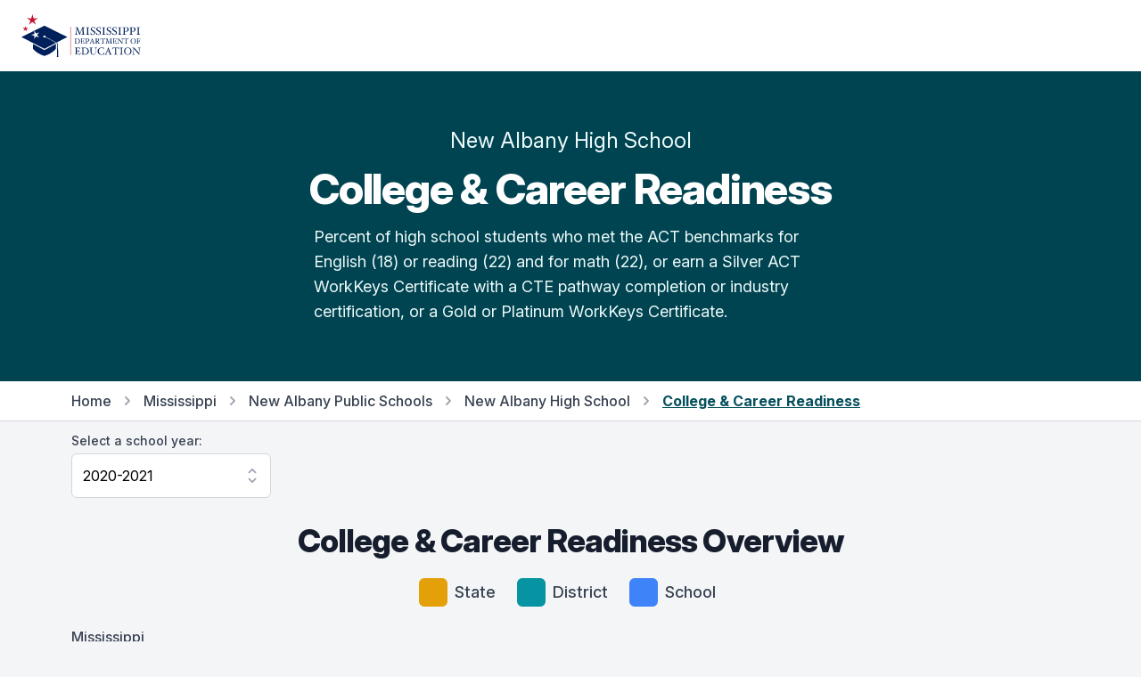

--- FILE ---
content_type: text/html; charset=utf-8
request_url: https://msrc.mdek12.org/details?EntityID=7320-008&Component=CCR&SchoolYear=2020
body_size: 76826
content:
<!DOCTYPE html>
<html lang="en">
  <head>
    
      <!-- Global site tag (gtag.js) - Google Analytics -->
      <script async src="https://www.googletagmanager.com/gtag/js?id=UA-127397625-1"></script>
      <script>
        window.dataLayer = window.dataLayer || [];
        function gtag() { dataLayer.push(arguments); }
        gtag('js', new Date());
        gtag('config', 'UA-127397625-1');
      </script>
      <!-- Google Tag Manager -->
      <script>
        (function (w, d, s, l, i) {
          w[l] = w[l] || []; w[l].push({
            'gtm.start':
              new Date().getTime(), event: 'gtm.js'
          });
          var f = d.getElementsByTagName(s)[0],
          j = d.createElement(s),
          dl = l != 'dataLayer' ? '&l=' + l : '';
          j.async = true;
          j.src ='https://www.googletagmanager.com/gtm.js?id=' + i + dl;
          f.parentNode.insertBefore(j, f);
        })
        (window, document, 'script', 'dataLayer', 'GTM-5HGBRXG');
      </script>
      <!-- End Google Tag Manager -->
    
    <meta name="viewport" content="width=device-width, initial-scale=1.0" />
    <meta property="og:title" content="Mississippi Succeeds Report Card" />
    <meta property="og:type" content="website" />
    <meta property="og:url" content="https://msrc.mdek12.org" />
    <meta property="og:image" content="/images/meta.png" />
    <meta property="og:description" content="The Mississippi Statewide Accountability System is a single “A” through “F” school and district accountability system. Grades are based on student achievement, student growth, student participation in testing, and other academic measures." />
    <meta name="title" content="Mississippi Succeeds Report Card" />
    <meta name=”robots” content="index, follow">
    <meta name="description" content="The Mississippi Statewide Accountability System is a single “A” through “F” school and district accountability system. Grades are based on student achievement, student growth, student participation in testing, and other academic measures." />
    <meta charset="UTF-8">
    <title>Mississippi Succeeds Report Card</title>
    <link rel="stylesheet" href="/css/tailwind.css" />
    <link rel="stylesheet" href="/css/tooltip.css" />
    <link rel="stylesheet" href="/css/general.css" />
    <link rel="stylesheet" href="https://rsms.me/inter/inter.css">
    <script src="https://unpkg.com/popper.js@1"></script>
    <script src="https://unpkg.com/tippy.js@5"></script>
    <script src="https://cdn.jsdelivr.net/gh/alpinejs/alpine@v2.x.x/dist/alpine.min.js"></script>
  </head>
  <body class="bg-gray-100">
    <div class="fixed bottom-0 right-0 p-8 z-overlay" style="bottom: 90px;padding-bottom:0px;">
        <a id="scrollButton" style="opacity: 0;" href="#" onClick="window.scrollTo({top:0,left:0,behavior: 'smooth'});" class="flex items-center justify-center p-2 transition-opacity duration-150 ease-in-out bg-pink-600 rounded-full shadow-md">
          <svg class="w-10 h-10 text-white fill-current" viewBox="0 0 24 24">
            <path fill="currentColor" d="M7.41,18.41L6,17L12,11L18,17L16.59,18.41L12,13.83L7.41,18.41M7.41,12.41L6,11L12,5L18,11L16.59,12.41L12,7.83L7.41,12.41Z" />
          </svg>
        </a>
    </div>
    <div class="flex items-center w-full h-16 bg-white md:h-20 z-overlay">
  <nav class="flex items-center justify-between w-full max-w-screen-xl px-4 mx-auto sm:px-6">
    <!-- yes I know that having a link to an external website on your navbar -->
    <!-- brand is stupid -dk -->
    <a target="_blank" href="https://mdek12.org" aria-label="Home">
      <img class="w-auto h-10 sm:h-12" src="/images/mde-color-no-tag.svg" alt="Logo">
    </a>
    <div class="flex items-center space-x-3">
      <!--
  /Pages/Shared/_GoogleTranslate.cshtml

  holds the google translate dropdown.  Its custom so dont mess with it.
-->

<div id="google_translate_element" class="dropdown"></div>

<script src="/js/jquery-3.7.1.min.js"></script>

<script type="text/javascript">
  function googleTranslateWidgetInit() {
    new google.translate.TranslateElement(
      {
        pageLanguage: "en",
        includedLanguages: "en,ar,zh-CN,fr,gu,hi,pt,es,vi,xh",
        layout: google.translate.TranslateElement.InlineLayout.SIMPLE,
      },
      "google_translate_element"
    );
  }
</script>

<script type="text/javascript" src="//translate.google.com/translate_a/element.js?cb=googleTranslateWidgetInit"></script>

<style>
iframe.goog-te-menu-frame {
    box-shadow: 0 6px 12px rgba(0, 0, 0, .175);
  }

.goog-te-gadget-simple {
    background-color: white !important;
    white-space: nowrap !important;
    width: 11rem !important;
    padding-top: 0.5rem;
    border-radius: 0.375rem;
    padding-bottom: 0.5rem;
    padding-right: 1rem;
    padding-left: 1rem;
    border-color: rgba(210, 214, 220, 1) !important;
    font-size: 1rem !important;
  }

.goog-te-menu-value {
  color: red !important;
  text-decoration: none !important;
  display: flex;
  justify-content: space-between;
  flex-direction: row;
  vertical-align:middle!important;
}

.goog-te-gadget-icon {
  display: none;
}

.goog-te-menu-value span {
  font-family: inherit;
  font-size: 1rem;
  font-weight: 400;
  color: black !important;
  text-decoration: none !important;
}

.goog-te-menu-value:hover {
 color: orange !important;
 text-decoration: none !important;
}

.goog-te-banner-frame {
  top: -38px;
  display: none !important;
}

.goog-te-banner-frame.skiptranslate {
  display: none !important;
} 
</style>


<script type="text/javascript">
(function() {
  function restyleDropdown() {
    var $dropdownIframe = $('.goog-te-menu-frame.skiptranslate');
    
    if($dropdownIframe.length) {
      $dropdownIframe
        .contents()
        .find('head')
        .append('<link rel="stylesheet" type="text/css" href="/css/translate.css"/>');
     } else {
      setTimeout(restyleDropdown, 100);
     }
   }
   restyleDropdown();
})();
</script>
    </div>
  </nav>
</div>

<script>
  // function yearSelect() {
  //   return {
  //     params: null,
  //     origin: null,
  //     path: null,
  //     component: null,
  //     currentYear: null,
  //     entityId: null,
  //     selectedYear: '',
  //     availableYears: [],
  //     handleSelect() {
  //       // console.log('selectedYear', typeof this.selectedYear)
  //       var url = this.origin + this.path + '?EntityID=' + this.entityId + '&SchoolYear=' + this.selectedYear
  //       if (this.component) {
  //         url += '&Component=' + this.component
  //       }
  //       window.location.href = url;
  //     },
  //     fetchYears() {
  //       this.params = new URLSearchParams(window.location.search)
  //       this.origin = window.location.origin
  //       this.path = window.location.pathname
  //       this.component = this.params.get('Component') || null
  //       this.currentYear = this.params.get('SchoolYear')
  //       this.entityId = this.params.get('EntityID')
  //       this.selectedYear = this.params.get('SchoolYear')
  //       // console.log('origin', this.origin, 'path', this.path, 'component', this.component, 'entity', this.entityId)
  //       fetch('/entity?handler=EntityYears&EntityID=' + this.entityId)
  //         .then(response => response.json())
  //         .then(data => {
  //           // console.log('data', JSON.parse(data))
  //           this.availableYears = JSON.parse(data)
  //           this.selectedYear = this.availableYears.find(year => year == this.currentYear)
  //           // console.log('selectedYear', typeof this.selectedYear)
  //           // console.log('fetchyears', this.availableYears)
  //         })
  //     }
  //   }
  // }
</script>
    

<div class="py-8 bg-teal-900 lg:py-16">
	<div class="container max-w-5xl px-4 mx-auto">
		<div class="flex flex-col w-full">
			<div class="mx-auto">
				<p class="text-2xl leading-7 text-center text-teal-50">
					New Albany High School
				</p>
				<h2 class="mt-4 text-4xl font-extrabold leading-10 tracking-tight text-center text-white sm:text-5xl sm:leading-none">
					College &amp; Career Readiness
				</h2>
				<p class="max-w-xl mx-auto mt-4 text-lg leading-7 text-white text-teal-50">
					Percent of high school students who met the ACT benchmarks for English (18) or reading (22) and for math (22), or earn a Silver ACT WorkKeys Certificate with a CTE pathway completion or industry certification, or a Gold or Platinum WorkKeys Certificate.
				</p>
			</div>
		</div>
	</div>
</div>


<div class="bg-white border-b border-gray-300">
	<div class="container max-w-6xl px-4 py-3 mx-auto">
		<nav class="flex items-center text-base font-medium leading-5 lg:hidden">
			<a href="/" class="text-gray-700 transition duration-150 ease-in-out hover:text-gray-700">Home</a>
				<svg class="flex-shrink-0 w-5 h-5 mx-2 text-gray-400" viewBox="0 0 20 20" fill="currentColor">
					<path fill-rule="evenodd" d="M7.293 14.707a1 1 0 010-1.414L10.586 10 7.293 6.707a1 1 0 011.414-1.414l4 4a1 1 0 010 1.414l-4 4a1 1 0 01-1.414 0z" clip-rule="evenodd" />
				</svg>
				<a href="/entity?EntityID=7320-008&SchoolYear=2020" class="text-gray-700 transition duration-150 ease-in-out hover:text-gray-700 hover:underline">
					Back to School
				</a>
		</nav>
		<nav class="items-center hidden text-base font-medium leading-5 lg:flex">
			<a href="/" class="text-gray-700 transition duration-150 ease-in-out hover:text-gray-700">Home</a>
			<svg class="flex-shrink-0 w-5 h-5 mx-2 text-gray-400" viewBox="0 0 20 20" fill="currentColor">
				<path fill-rule="evenodd" d="M7.293 14.707a1 1 0 010-1.414L10.586 10 7.293 6.707a1 1 0 011.414-1.414l4 4a1 1 0 010 1.414l-4 4a1 1 0 01-1.414 0z" clip-rule="evenodd" />
			</svg>
			<a href="/entity?EntityID=0000-000&SchoolYear=2020" class="text-gray-700 transition duration-150 ease-in-out hover:text-gray-700 hover:underline">
				Mississippi
			</a>
				<svg class="flex-shrink-0 w-5 h-5 mx-2 text-gray-400" viewBox="0 0 20 20" fill="currentColor">
					<path fill-rule="evenodd" d="M7.293 14.707a1 1 0 010-1.414L10.586 10 7.293 6.707a1 1 0 011.414-1.414l4 4a1 1 0 010 1.414l-4 4a1 1 0 01-1.414 0z" clip-rule="evenodd" />
				</svg>
				<a href="/entity?EntityID=7320-000&SchoolYear=2020" class="text-gray-700 transition duration-150 ease-in-out hover:text-gray-700 hover:underline">
					New Albany Public Schools
				</a>
				<svg class="flex-shrink-0 w-5 h-5 mx-2 text-gray-400" viewBox="0 0 20 20" fill="currentColor">
					<path fill-rule="evenodd" d="M7.293 14.707a1 1 0 010-1.414L10.586 10 7.293 6.707a1 1 0 011.414-1.414l4 4a1 1 0 010 1.414l-4 4a1 1 0 01-1.414 0z" clip-rule="evenodd" />
				</svg>
				<a href="/entity?EntityID=7320-008&SchoolYear=2020" class="text-gray-700 transition duration-150 ease-in-out hover:text-gray-700 hover:underline">
					New Albany High School
				</a>
			<svg class="flex-shrink-0 w-5 h-5 mx-2 text-gray-400" viewBox="0 0 20 20" fill="currentColor">
				<path fill-rule="evenodd" d="M7.293 14.707a1 1 0 010-1.414L10.586 10 7.293 6.707a1 1 0 011.414-1.414l4 4a1 1 0 010 1.414l-4 4a1 1 0 01-1.414 0z" clip-rule="evenodd" />
			</svg>
			<span class="font-bold text-teal-800 underline">College &amp; Career Readiness</a>
		</nav>
	</div>
</div>

<div class="container max-w-6xl px-4 py-3 mx-auto">
	<div x-data="yearSelect()" x-init="fetchYears()" class="w-56">
  <label for="location" class="block text-sm font-medium leading-5 text-gray-700">Select a school year:</label>
  <select x-model="selectedYear" x-on:change="handleSelect" id="yearSelect" class="block w-full py-3 pl-3 pr-10 mt-1 leading-6 border-gray-300 form-select focus:outline-none focus:shadow-outline-blue focus:border-blue-300">
    <template x-for="item in availableYears">
      <option :key="item" :selected="item == selectedYear" :value="item" x-text="`${item}-${item + 1}`"></option>
    </template>
  </select>
</div>

<script>
  function yearSelect() {
    return {
      params: null,
      origin: null,
      path: null,
      component: null,
      currentYear: null,
      entityId: null,
      selectedYear: '',
      availableYears: [],
      handleSelect() {
        // console.log('selectedYear', typeof this.selectedYear)
        var url = this.origin + this.path + '?EntityID=' + this.entityId + '&SchoolYear=' + this.selectedYear
        if (this.component) {
          url += '&Component=' + this.component
        }
        window.location.href = url;
      },
      fetchYears() {
        this.params = new URLSearchParams(window.location.search)
        this.origin = window.location.origin
        this.path = window.location.pathname
        this.component = this.params.get('Component') || null
        this.currentYear = this.params.get('SchoolYear')
        this.entityId = this.params.get('EntityID')
        this.selectedYear = this.params.get('SchoolYear')
        // console.log('params', this.params, 'origin', this.origin, 'path', this.path, 'component', this.component, 'entity', this.entityId)
        fetch('/entity?handler=EntityYears&EntityID=' + this.entityId)
          .then(response => response.json())
          .then(data => {
            // console.log('returned years', JSON.parse(data), this.path)
            if (this.component == "GR" ||
              this.component == "PRESCHPCT" ||
              this.component == "PSECENR" ||
              this.path == "/entity" ||
              this.path == "/teaching" || 
              // this.path == "/discipline" ||
              this.path == "/naep" ||
              this.path == "/hsfb" ||
              this.path == "/ppe" ||
              this.path == "/support"
               ) {
                this.availableYears = JSON.parse(data)
                if (this.currentYear < 2017) {
                  this.selectedYear = JSON.parse(data).shift();
                  // console.log('last year', this.selectedYear, JSON.parse(data))
                } else {
                  this.selectedYear = this.availableYears.find(year => year == this.currentYear)
                }
              } 
              else {
                var tempData = JSON.parse(data)
                this.availableYears = tempData.filter(i => {
                  return i !== 2019
                })
                this.selectedYear = this.availableYears.find(year => year == this.currentYear)
              }
          })
      }
    }
  }
</script>
</div>
<div class="container max-w-6xl px-4 mx-auto mt-4">
	<h3 class="text-3xl leading-8 text-center section-header sm:text-4xl sm:leading-10">
		College &amp; Career Readiness Overview
	</h3>
</div>

<div class="container max-w-6xl px-4 mx-auto mt-4">
	<div class="flex flex-wrap items-center justify-center mt-4 space-x-4">
		<div class="flex items-center text-base font-medium leading-5 text-gray-700 rounded-md sm:text-lg sm:leading-7">
			<div class="flex items-center justify-center flex-shrink-0 w-6 h-6 bg-yellow-400 rounded-md sm:w-8 sm:h-8"></div>
			<div class="flex-1 px-2 py-2 truncate">
				<span class="font-medium">State</span>
			</div>
		</div>
			<div class="flex items-center text-base font-medium leading-5 text-gray-700 rounded-md sm:text-lg sm:leading-7">
				<div class="flex items-center justify-center flex-shrink-0 w-6 h-6 bg-teal-500 rounded-md sm:w-8 sm:h-8"></div>
				<div class="flex-1 px-2 py-2 truncate">
					<span class="font-medium">District</span>
				</div>
			</div>
			<div class="flex items-center text-base font-medium leading-5 text-gray-700 rounded-md sm:text-lg sm:leading-7">
				<div class="flex items-center justify-center flex-shrink-0 w-6 h-6 bg-blue-500 rounded-md sm:w-8 sm:h-8"></div>
				<div class="flex-1 px-2 py-2 truncate">
					<span class="font-medium">School</span>
				</div>
			</div>
	</div>
</div>

<div class="container max-w-6xl px-4 mx-auto mt-4">
	<div class="flex flex-col space-y-2">
    <div>
      <div class="flex items-center relative">
            <h3 class="text-base font-medium leading-6 text-gray-700">Mississippi</h3>
        
      </div>
      <div class="relative flex items-center justify-start w-full h-12">
        <div class="absolute left-0 w-full h-10 bg-gray-200 rounded-md shadow"></div>
          <div class="absolute left-0 flex items-center w-full h-10 space-x-2">
            <div 
              data-tippy-content="State<br />College &amp; Career Readiness: 34.3%"
              data-tippy-arrow="true"
              class="h-10 bg-yellow-400 rounded-md items-center flex justify-end" style="width: 34.3000%;">
            </div>
              <div class="flex items-center justify-center h-6 px-2 text-sm font-medium leading-none tracking-tight text-white bg-gray-700 rounded-md">
                34.3%
              </div>
          </div>
        </div>
    </div>  
    <div>
      <div class="flex items-center relative">
            <h3 class="text-base font-medium leading-6 text-gray-700">New Albany Public Schools</h3>
        
      </div>
      <div class="relative flex items-center justify-start w-full h-12">
        <div class="absolute left-0 w-full h-10 bg-gray-200 rounded-md shadow"></div>
          <div class="absolute left-0 flex items-center w-full h-10 space-x-2">
            <div 
              data-tippy-content="District<br />College &amp; Career Readiness: 43.9%"
              data-tippy-arrow="true"
              class="h-10 bg-teal-500 rounded-md items-center flex justify-end" style="width: 43.9000%;">
            </div>
              <div class="flex items-center justify-center h-6 px-2 text-sm font-medium leading-none tracking-tight text-white bg-gray-700 rounded-md">
                43.9%
              </div>
          </div>
        </div>
    </div>  
    <div>
      <div class="flex items-center relative">
            <h3 class="text-base font-medium leading-6 text-gray-700">New Albany High School</h3>
        
      </div>
      <div class="relative flex items-center justify-start w-full h-12">
        <div class="absolute left-0 w-full h-10 bg-gray-200 rounded-md shadow"></div>
          <div class="absolute left-0 flex items-center w-full h-10 space-x-2">
            <div 
              data-tippy-content="School<br />College &amp; Career Readiness: 43.9%"
              data-tippy-arrow="true"
              class="h-10 bg-blue-500 rounded-md items-center flex justify-end" style="width: 43.9000%;">
            </div>
              <div class="flex items-center justify-center h-6 px-2 text-sm font-medium leading-none tracking-tight text-white bg-gray-700 rounded-md">
                43.9%
              </div>
          </div>
        </div>
    </div>  
</div>

<script>
  tippy('[data-tippy-content]');
</script>

</div>

<div class="flex my-12 border-t"></div>

<div class="container max-w-6xl px-4 mx-auto mt-4">
	<h3 class="text-3xl leading-8 text-center section-header sm:text-4xl sm:leading-10">
		College &amp; Career Readiness by Subgroup
	</h3>
	<p class="max-w-2xl mx-auto mt-4 text-xl leading-7 text-left text-gray-600">
		Small groups are not displayed to protect student privacy. See User Guide for more information.
	</p>
</div>

<div class="container max-w-6xl px-4 mx-auto mt-4">
	<div class="flex flex-wrap items-center justify-center mt-4 space-x-4">
		<div class="flex items-center text-base font-medium leading-5 text-gray-700 rounded-md sm:text-lg sm:leading-7">
			<div class="flex items-center justify-center flex-shrink-0 w-6 h-6 bg-yellow-400 rounded-md sm:w-8 sm:h-8"></div>
			<div class="flex-1 px-2 py-2 truncate">
				<span class="font-medium">State</span>
			</div>
		</div>
			<div class="flex items-center text-base font-medium leading-5 text-gray-700 rounded-md sm:text-lg sm:leading-7">
				<div class="flex items-center justify-center flex-shrink-0 w-6 h-6 bg-teal-500 rounded-md sm:w-8 sm:h-8"></div>
				<div class="flex-1 px-2 py-2 truncate">
					<span class="font-medium">District</span>
				</div>
			</div>
			<div class="flex items-center text-base font-medium leading-5 text-gray-700 rounded-md sm:text-lg sm:leading-7">
				<div class="flex items-center justify-center flex-shrink-0 w-6 h-6 bg-blue-500 rounded-md sm:w-8 sm:h-8"></div>
				<div class="flex-1 px-2 py-2 truncate">
					<span class="font-medium">School</span>
				</div>
			</div>
	</div>
</div>

<div class="container max-w-6xl px-4 mx-auto mt-4">
			<h3 class="mt-2 text-base font-medium leading-6 text-gray-700">Female</h3>
		<div class="flex flex-col space-y-2">
    <div>
      <div class="relative flex items-center justify-start w-full h-12">
        <div class="absolute left-0 w-full h-10 bg-gray-200 rounded-md shadow"></div>
          <div class="absolute left-0 flex items-center w-full h-10 space-x-2">
            <div
              data-tippy-content="Female<br />State: 36.1%"
              data-tippy-arrow="true"
              class="h-10 bg-yellow-400 rounded-md items-center flex justify-end" style="width: 36.1000%;">
            </div>
              <div class="flex items-center justify-center h-6 px-2 mx-2 text-sm font-medium leading-none tracking-tight text-white bg-gray-700 rounded-md">
                36.1%
              </div>
          </div>
        </div>
    </div>  
    <div>
      <div class="relative flex items-center justify-start w-full h-12">
        <div class="absolute left-0 w-full h-10 bg-gray-200 rounded-md shadow"></div>
          <div class="absolute left-0 flex items-center w-full h-10 space-x-2">
            <div
              data-tippy-content="Female<br />District: 51.5%"
              data-tippy-arrow="true"
              class="h-10 bg-teal-500 rounded-md items-center flex justify-end" style="width: 51.5000%;">
            </div>
              <div class="flex items-center justify-center h-6 px-2 mx-2 text-sm font-medium leading-none tracking-tight text-white bg-gray-700 rounded-md">
                51.5%
              </div>
          </div>
        </div>
    </div>  
    <div>
      <div class="relative flex items-center justify-start w-full h-12">
        <div class="absolute left-0 w-full h-10 bg-gray-200 rounded-md shadow"></div>
          <div class="absolute left-0 flex items-center w-full h-10 space-x-2">
            <div
              data-tippy-content="Female<br />School: 51.5%"
              data-tippy-arrow="true"
              class="h-10 bg-blue-500 rounded-md items-center flex justify-end" style="width: 51.5000%;">
            </div>
              <div class="flex items-center justify-center h-6 px-2 mx-2 text-sm font-medium leading-none tracking-tight text-white bg-gray-700 rounded-md">
                51.5%
              </div>
          </div>
        </div>
    </div>  
</div>

<script>
  tippy('[data-tippy-content]');
</script>
			<h3 class="mt-2 text-base font-medium leading-6 text-gray-700">Male</h3>
		<div class="flex flex-col space-y-2">
    <div>
      <div class="relative flex items-center justify-start w-full h-12">
        <div class="absolute left-0 w-full h-10 bg-gray-200 rounded-md shadow"></div>
          <div class="absolute left-0 flex items-center w-full h-10 space-x-2">
            <div
              data-tippy-content="Male<br />State: 32.5%"
              data-tippy-arrow="true"
              class="h-10 bg-yellow-400 rounded-md items-center flex justify-end" style="width: 32.5000%;">
            </div>
              <div class="flex items-center justify-center h-6 px-2 mx-2 text-sm font-medium leading-none tracking-tight text-white bg-gray-700 rounded-md">
                32.5%
              </div>
          </div>
        </div>
    </div>  
    <div>
      <div class="relative flex items-center justify-start w-full h-12">
        <div class="absolute left-0 w-full h-10 bg-gray-200 rounded-md shadow"></div>
          <div class="absolute left-0 flex items-center w-full h-10 space-x-2">
            <div
              data-tippy-content="Male<br />District: 34.8%"
              data-tippy-arrow="true"
              class="h-10 bg-teal-500 rounded-md items-center flex justify-end" style="width: 34.8000%;">
            </div>
              <div class="flex items-center justify-center h-6 px-2 mx-2 text-sm font-medium leading-none tracking-tight text-white bg-gray-700 rounded-md">
                34.8%
              </div>
          </div>
        </div>
    </div>  
    <div>
      <div class="relative flex items-center justify-start w-full h-12">
        <div class="absolute left-0 w-full h-10 bg-gray-200 rounded-md shadow"></div>
          <div class="absolute left-0 flex items-center w-full h-10 space-x-2">
            <div
              data-tippy-content="Male<br />School: 34.8%"
              data-tippy-arrow="true"
              class="h-10 bg-blue-500 rounded-md items-center flex justify-end" style="width: 34.8000%;">
            </div>
              <div class="flex items-center justify-center h-6 px-2 mx-2 text-sm font-medium leading-none tracking-tight text-white bg-gray-700 rounded-md">
                34.8%
              </div>
          </div>
        </div>
    </div>  
</div>

<script>
  tippy('[data-tippy-content]');
</script>
</div>

<div class="container max-w-6xl px-4 mx-auto mt-16">
				<h3 class="mt-2 text-base font-medium leading-6 text-gray-700">Black or African American</h3>
			<div class="flex flex-col space-y-2">
    <div>
      <div class="relative flex items-center justify-start w-full h-12">
        <div class="absolute left-0 w-full h-10 bg-gray-200 rounded-md shadow"></div>
          <div class="absolute left-0 flex items-center w-full h-10 space-x-2">
            <div
              data-tippy-content="Black or African American<br />State: 18.1%"
              data-tippy-arrow="true"
              class="h-10 bg-yellow-400 rounded-md items-center flex justify-end" style="width: 18.1000%;">
            </div>
              <div class="flex items-center justify-center h-6 px-2 mx-2 text-sm font-medium leading-none tracking-tight text-white bg-gray-700 rounded-md">
                18.1%
              </div>
          </div>
        </div>
    </div>  
    <div>
      <div class="relative flex items-center justify-start w-full h-12">
        <div class="absolute left-0 w-full h-10 bg-gray-200 rounded-md shadow"></div>
          <div class="absolute left-0 flex items-center w-full h-10 space-x-2">
            <div
              data-tippy-content="Black or African American<br />District: 22.2%"
              data-tippy-arrow="true"
              class="h-10 bg-teal-500 rounded-md items-center flex justify-end" style="width: 22.2000%;">
            </div>
              <div class="flex items-center justify-center h-6 px-2 mx-2 text-sm font-medium leading-none tracking-tight text-white bg-gray-700 rounded-md">
                22.2%
              </div>
          </div>
        </div>
    </div>  
    <div>
      <div class="relative flex items-center justify-start w-full h-12">
        <div class="absolute left-0 w-full h-10 bg-gray-200 rounded-md shadow"></div>
          <div class="absolute left-0 flex items-center w-full h-10 space-x-2">
            <div
              data-tippy-content="Black or African American<br />School: 22.2%"
              data-tippy-arrow="true"
              class="h-10 bg-blue-500 rounded-md items-center flex justify-end" style="width: 22.2000%;">
            </div>
              <div class="flex items-center justify-center h-6 px-2 mx-2 text-sm font-medium leading-none tracking-tight text-white bg-gray-700 rounded-md">
                22.2%
              </div>
          </div>
        </div>
    </div>  
</div>

<script>
  tippy('[data-tippy-content]');
</script>
				<h3 class="mt-2 text-base font-medium leading-6 text-gray-700">White</h3>
			<div class="flex flex-col space-y-2">
    <div>
      <div class="relative flex items-center justify-start w-full h-12">
        <div class="absolute left-0 w-full h-10 bg-gray-200 rounded-md shadow"></div>
          <div class="absolute left-0 flex items-center w-full h-10 space-x-2">
            <div
              data-tippy-content="White<br />State: 50.2%"
              data-tippy-arrow="true"
              class="h-10 bg-yellow-400 rounded-md items-center flex justify-end" style="width: 50.2000%;">
            </div>
              <div class="flex items-center justify-center h-6 px-2 mx-2 text-sm font-medium leading-none tracking-tight text-white bg-gray-700 rounded-md">
                50.2%
              </div>
          </div>
        </div>
    </div>  
    <div>
      <div class="relative flex items-center justify-start w-full h-12">
        <div class="absolute left-0 w-full h-10 bg-gray-200 rounded-md shadow"></div>
          <div class="absolute left-0 flex items-center w-full h-10 space-x-2">
            <div
              data-tippy-content="White<br />District: 54.9%"
              data-tippy-arrow="true"
              class="h-10 bg-teal-500 rounded-md items-center flex justify-end" style="width: 54.9000%;">
            </div>
              <div class="flex items-center justify-center h-6 px-2 mx-2 text-sm font-medium leading-none tracking-tight text-white bg-gray-700 rounded-md">
                54.9%
              </div>
          </div>
        </div>
    </div>  
    <div>
      <div class="relative flex items-center justify-start w-full h-12">
        <div class="absolute left-0 w-full h-10 bg-gray-200 rounded-md shadow"></div>
          <div class="absolute left-0 flex items-center w-full h-10 space-x-2">
            <div
              data-tippy-content="White<br />School: 54.9%"
              data-tippy-arrow="true"
              class="h-10 bg-blue-500 rounded-md items-center flex justify-end" style="width: 54.9000%;">
            </div>
              <div class="flex items-center justify-center h-6 px-2 mx-2 text-sm font-medium leading-none tracking-tight text-white bg-gray-700 rounded-md">
                54.9%
              </div>
          </div>
        </div>
    </div>  
</div>

<script>
  tippy('[data-tippy-content]');
</script>
				<h3 class="mt-2 text-base font-medium leading-6 text-gray-700">Hispanic or Latino</h3>
			<div class="flex flex-col space-y-2">
    <div>
      <div class="relative flex items-center justify-start w-full h-12">
        <div class="absolute left-0 w-full h-10 bg-gray-200 rounded-md shadow"></div>
          <div class="absolute left-0 flex items-center w-full h-10 space-x-2">
            <div
              data-tippy-content="Hispanic or Latino<br />State: 31.2%"
              data-tippy-arrow="true"
              class="h-10 bg-yellow-400 rounded-md items-center flex justify-end" style="width: 31.2000%;">
            </div>
              <div class="flex items-center justify-center h-6 px-2 mx-2 text-sm font-medium leading-none tracking-tight text-white bg-gray-700 rounded-md">
                31.2%
              </div>
          </div>
        </div>
    </div>  
    <div>
      <div class="relative flex items-center justify-start w-full h-12">
        <div class="absolute left-0 w-full h-10 bg-gray-200 rounded-md shadow"></div>
          <div class="absolute left-0 flex items-center w-full h-10 space-x-2">
            <div
              data-tippy-content="Hispanic or Latino<br />District: 46.2%"
              data-tippy-arrow="true"
              class="h-10 bg-teal-500 rounded-md items-center flex justify-end" style="width: 46.2000%;">
            </div>
              <div class="flex items-center justify-center h-6 px-2 mx-2 text-sm font-medium leading-none tracking-tight text-white bg-gray-700 rounded-md">
                46.2%
              </div>
          </div>
        </div>
    </div>  
    <div>
      <div class="relative flex items-center justify-start w-full h-12">
        <div class="absolute left-0 w-full h-10 bg-gray-200 rounded-md shadow"></div>
          <div class="absolute left-0 flex items-center w-full h-10 space-x-2">
            <div
              data-tippy-content="Hispanic or Latino<br />School: 46.2%"
              data-tippy-arrow="true"
              class="h-10 bg-blue-500 rounded-md items-center flex justify-end" style="width: 46.2000%;">
            </div>
              <div class="flex items-center justify-center h-6 px-2 mx-2 text-sm font-medium leading-none tracking-tight text-white bg-gray-700 rounded-md">
                46.2%
              </div>
          </div>
        </div>
    </div>  
</div>

<script>
  tippy('[data-tippy-content]');
</script>
</div>

<div class="container max-w-6xl px-4 mx-auto my-16">
				<h3 class="mt-2 text-base font-medium leading-6 text-gray-700">Economically Disadvantaged</h3>
			<div class="flex flex-col space-y-2">
    <div>
      <div class="relative flex items-center justify-start w-full h-12">
        <div class="absolute left-0 w-full h-10 bg-gray-200 rounded-md shadow"></div>
          <div class="absolute left-0 flex items-center w-full h-10 space-x-2">
            <div
              data-tippy-content="Economically Disadvantaged<br />State: 23.9%"
              data-tippy-arrow="true"
              class="h-10 bg-yellow-400 rounded-md items-center flex justify-end" style="width: 23.9000%;">
            </div>
              <div class="flex items-center justify-center h-6 px-2 mx-2 text-sm font-medium leading-none tracking-tight text-white bg-gray-700 rounded-md">
                23.9%
              </div>
          </div>
        </div>
    </div>  
    <div>
      <div class="relative flex items-center justify-start w-full h-12">
        <div class="absolute left-0 w-full h-10 bg-gray-200 rounded-md shadow"></div>
          <div class="absolute left-0 flex items-center w-full h-10 space-x-2">
            <div
              data-tippy-content="Economically Disadvantaged<br />District: 32.0%"
              data-tippy-arrow="true"
              class="h-10 bg-teal-500 rounded-md items-center flex justify-end" style="width: 32.0000%;">
            </div>
              <div class="flex items-center justify-center h-6 px-2 mx-2 text-sm font-medium leading-none tracking-tight text-white bg-gray-700 rounded-md">
                32.0%
              </div>
          </div>
        </div>
    </div>  
    <div>
      <div class="relative flex items-center justify-start w-full h-12">
        <div class="absolute left-0 w-full h-10 bg-gray-200 rounded-md shadow"></div>
          <div class="absolute left-0 flex items-center w-full h-10 space-x-2">
            <div
              data-tippy-content="Economically Disadvantaged<br />School: 32.0%"
              data-tippy-arrow="true"
              class="h-10 bg-blue-500 rounded-md items-center flex justify-end" style="width: 32.0000%;">
            </div>
              <div class="flex items-center justify-center h-6 px-2 mx-2 text-sm font-medium leading-none tracking-tight text-white bg-gray-700 rounded-md">
                32.0%
              </div>
          </div>
        </div>
    </div>  
</div>

<script>
  tippy('[data-tippy-content]');
</script>
				<h3 class="mt-2 text-base font-medium leading-6 text-gray-700">Non Economically Disadvantaged</h3>
			<div class="flex flex-col space-y-2">
    <div>
      <div class="relative flex items-center justify-start w-full h-12">
        <div class="absolute left-0 w-full h-10 bg-gray-200 rounded-md shadow"></div>
          <div class="absolute left-0 flex items-center w-full h-10 space-x-2">
            <div
              data-tippy-content="Non Economically Disadvantaged<br />State: 55.1%"
              data-tippy-arrow="true"
              class="h-10 bg-yellow-400 rounded-md items-center flex justify-end" style="width: 55.1000%;">
            </div>
              <div class="flex items-center justify-center h-6 px-2 mx-2 text-sm font-medium leading-none tracking-tight text-white bg-gray-700 rounded-md">
                55.1%
              </div>
          </div>
        </div>
    </div>  
    <div>
      <div class="relative flex items-center justify-start w-full h-12">
        <div class="absolute left-0 w-full h-10 bg-gray-200 rounded-md shadow"></div>
          <div class="absolute left-0 flex items-center w-full h-10 space-x-2">
            <div
              data-tippy-content="Non Economically Disadvantaged<br />District: 56.9%"
              data-tippy-arrow="true"
              class="h-10 bg-teal-500 rounded-md items-center flex justify-end" style="width: 56.9000%;">
            </div>
              <div class="flex items-center justify-center h-6 px-2 mx-2 text-sm font-medium leading-none tracking-tight text-white bg-gray-700 rounded-md">
                56.9%
              </div>
          </div>
        </div>
    </div>  
    <div>
      <div class="relative flex items-center justify-start w-full h-12">
        <div class="absolute left-0 w-full h-10 bg-gray-200 rounded-md shadow"></div>
          <div class="absolute left-0 flex items-center w-full h-10 space-x-2">
            <div
              data-tippy-content="Non Economically Disadvantaged<br />School: 56.9%"
              data-tippy-arrow="true"
              class="h-10 bg-blue-500 rounded-md items-center flex justify-end" style="width: 56.9000%;">
            </div>
              <div class="flex items-center justify-center h-6 px-2 mx-2 text-sm font-medium leading-none tracking-tight text-white bg-gray-700 rounded-md">
                56.9%
              </div>
          </div>
        </div>
    </div>  
</div>

<script>
  tippy('[data-tippy-content]');
</script>
				<h3 class="mt-2 text-base font-medium leading-6 text-gray-700">Students without Disabilities</h3>
			<div class="flex flex-col space-y-2">
    <div>
      <div class="relative flex items-center justify-start w-full h-12">
        <div class="absolute left-0 w-full h-10 bg-gray-200 rounded-md shadow"></div>
          <div class="absolute left-0 flex items-center w-full h-10 space-x-2">
            <div
              data-tippy-content="Students without Disabilities<br />State: 36.3%"
              data-tippy-arrow="true"
              class="h-10 bg-yellow-400 rounded-md items-center flex justify-end" style="width: 36.3000%;">
            </div>
              <div class="flex items-center justify-center h-6 px-2 mx-2 text-sm font-medium leading-none tracking-tight text-white bg-gray-700 rounded-md">
                36.3%
              </div>
          </div>
        </div>
    </div>  
    <div>
      <div class="relative flex items-center justify-start w-full h-12">
        <div class="absolute left-0 w-full h-10 bg-gray-200 rounded-md shadow"></div>
          <div class="absolute left-0 flex items-center w-full h-10 space-x-2">
            <div
              data-tippy-content="Students without Disabilities<br />District: 46.1%"
              data-tippy-arrow="true"
              class="h-10 bg-teal-500 rounded-md items-center flex justify-end" style="width: 46.1000%;">
            </div>
              <div class="flex items-center justify-center h-6 px-2 mx-2 text-sm font-medium leading-none tracking-tight text-white bg-gray-700 rounded-md">
                46.1%
              </div>
          </div>
        </div>
    </div>  
    <div>
      <div class="relative flex items-center justify-start w-full h-12">
        <div class="absolute left-0 w-full h-10 bg-gray-200 rounded-md shadow"></div>
          <div class="absolute left-0 flex items-center w-full h-10 space-x-2">
            <div
              data-tippy-content="Students without Disabilities<br />School: 46.1%"
              data-tippy-arrow="true"
              class="h-10 bg-blue-500 rounded-md items-center flex justify-end" style="width: 46.1000%;">
            </div>
              <div class="flex items-center justify-center h-6 px-2 mx-2 text-sm font-medium leading-none tracking-tight text-white bg-gray-700 rounded-md">
                46.1%
              </div>
          </div>
        </div>
    </div>  
</div>

<script>
  tippy('[data-tippy-content]');
</script>
				<h3 class="mt-2 text-base font-medium leading-6 text-gray-700">Non English Learners</h3>
			<div class="flex flex-col space-y-2">
    <div>
      <div class="relative flex items-center justify-start w-full h-12">
        <div class="absolute left-0 w-full h-10 bg-gray-200 rounded-md shadow"></div>
          <div class="absolute left-0 flex items-center w-full h-10 space-x-2">
            <div
              data-tippy-content="Non English Learners<br />State: 34.6%"
              data-tippy-arrow="true"
              class="h-10 bg-yellow-400 rounded-md items-center flex justify-end" style="width: 34.6000%;">
            </div>
              <div class="flex items-center justify-center h-6 px-2 mx-2 text-sm font-medium leading-none tracking-tight text-white bg-gray-700 rounded-md">
                34.6%
              </div>
          </div>
        </div>
    </div>  
    <div>
      <div class="relative flex items-center justify-start w-full h-12">
        <div class="absolute left-0 w-full h-10 bg-gray-200 rounded-md shadow"></div>
          <div class="absolute left-0 flex items-center w-full h-10 space-x-2">
            <div
              data-tippy-content="Non English Learners<br />District: 44.2%"
              data-tippy-arrow="true"
              class="h-10 bg-teal-500 rounded-md items-center flex justify-end" style="width: 44.2000%;">
            </div>
              <div class="flex items-center justify-center h-6 px-2 mx-2 text-sm font-medium leading-none tracking-tight text-white bg-gray-700 rounded-md">
                44.2%
              </div>
          </div>
        </div>
    </div>  
    <div>
      <div class="relative flex items-center justify-start w-full h-12">
        <div class="absolute left-0 w-full h-10 bg-gray-200 rounded-md shadow"></div>
          <div class="absolute left-0 flex items-center w-full h-10 space-x-2">
            <div
              data-tippy-content="Non English Learners<br />School: 44.2%"
              data-tippy-arrow="true"
              class="h-10 bg-blue-500 rounded-md items-center flex justify-end" style="width: 44.2000%;">
            </div>
              <div class="flex items-center justify-center h-6 px-2 mx-2 text-sm font-medium leading-none tracking-tight text-white bg-gray-700 rounded-md">
                44.2%
              </div>
          </div>
        </div>
    </div>  
</div>

<script>
  tippy('[data-tippy-content]');
</script>
</div>

<div class="py-8 bg-blue-900 lg:py-20">
	<div class="container max-w-6xl px-4 mx-auto">
		<div class="text-center">
			<h3 class="text-3xl leading-8 text-white section-header sm:text-4xl sm:leading-10">
				College &amp; Career Readiness Data
			</h3>
		</div>
		<!-- begin mobile cards -->
		<div class="grid grid-cols-1 gap-4 mt-8 md:grid-cols-2 lg:hidden">
			<div class="overflow-hidden bg-white rounded-sm shadow sm:rounded-lg">
				<div class="px-4 py-3 border-b border-gray-200 sm:px-6">
					<h3 class="text-lg font-medium leading-6 text-gray-900">
						All
					</h3>
				</div>
				<div class="px-4 py-5">
					<ul class="flex flex-col w-full space-y-2">
						<li class="flex items-center justify-between">
							<span class="text-sm font-medium leading-5 text-gray-700">
								School
							</span>
							<span class="mt-1 text-sm leading-5 text-gray-900 sm:mt-0 sm:col-span-2">
								43.9%
							</span>
						</li>
									<li class="flex items-center justify-between">
										<span class="text-sm font-medium leading-5 text-gray-700">
											District
										</span>
										<span class="mt-1 text-sm leading-5 text-gray-900 sm:mt-0 sm:col-span-2">
											43.9%
										</span>
									</li>
									<li class="flex items-center justify-between">
										<span class="text-sm font-medium leading-5 text-gray-700">
											State
										</span>
										<span class="mt-1 text-sm leading-5 text-gray-900 sm:mt-0 sm:col-span-2">
											34.3%
										</span>
									</li>
					</ul>
				</div>
			</div>
				<div class="overflow-hidden bg-white rounded-sm shadow sm:rounded-lg">
					<div class="px-4 py-3 border-b border-gray-200 sm:px-6">
						<h3 class="text-lg font-medium leading-6 text-gray-900">
							Female
						</h3>
					</div>
					<div class="px-4 py-5">
						<ul class="flex flex-col w-full space-y-2">
							<li class="flex items-center justify-between">
								<span class="text-sm font-medium leading-5 text-gray-700">
									School
								</span>
								<span class="mt-1 text-sm leading-5 text-gray-900 sm:mt-0 sm:col-span-2">
									51.5%
								</span>
							</li>
										<li class="flex items-center justify-between">
											<span class="text-sm font-medium leading-5 text-gray-700">
												District
											</span>
											<span class="mt-1 text-sm leading-5 text-gray-900 sm:mt-0 sm:col-span-2">
												51.5%
											</span>
										</li>
										<li class="flex items-center justify-between">
											<span class="text-sm font-medium leading-5 text-gray-700">
												State
											</span>
											<span class="mt-1 text-sm leading-5 text-gray-900 sm:mt-0 sm:col-span-2">
												36.1%
											</span>
										</li>
						</ul>
					</div>
				</div>
				<div class="overflow-hidden bg-white rounded-sm shadow sm:rounded-lg">
					<div class="px-4 py-3 border-b border-gray-200 sm:px-6">
						<h3 class="text-lg font-medium leading-6 text-gray-900">
							Male
						</h3>
					</div>
					<div class="px-4 py-5">
						<ul class="flex flex-col w-full space-y-2">
							<li class="flex items-center justify-between">
								<span class="text-sm font-medium leading-5 text-gray-700">
									School
								</span>
								<span class="mt-1 text-sm leading-5 text-gray-900 sm:mt-0 sm:col-span-2">
									34.8%
								</span>
							</li>
										<li class="flex items-center justify-between">
											<span class="text-sm font-medium leading-5 text-gray-700">
												District
											</span>
											<span class="mt-1 text-sm leading-5 text-gray-900 sm:mt-0 sm:col-span-2">
												34.8%
											</span>
										</li>
										<li class="flex items-center justify-between">
											<span class="text-sm font-medium leading-5 text-gray-700">
												State
											</span>
											<span class="mt-1 text-sm leading-5 text-gray-900 sm:mt-0 sm:col-span-2">
												32.5%
											</span>
										</li>
						</ul>
					</div>
				</div>
					<div class="overflow-hidden bg-white rounded-sm shadow sm:rounded-lg">
						<div class="px-4 py-3 border-b border-gray-200 sm:px-6">
							<h3 class="text-lg font-medium leading-6 text-gray-900">
								Black or African American
							</h3>
						</div>
						<div class="px-4 py-5">
							<ul class="flex flex-col w-full space-y-2">
								<li class="flex items-center justify-between">
									<span class="text-sm font-medium leading-5 text-gray-700">
										School
									</span>
									<span class="mt-1 text-sm leading-5 text-gray-900 sm:mt-0 sm:col-span-2">
										22.2%
									</span>
								</li>
											<li class="flex items-center justify-between">
												<span class="text-sm font-medium leading-5 text-gray-700">
													District
												</span>
												<span class="mt-1 text-sm leading-5 text-gray-900 sm:mt-0 sm:col-span-2">
													22.2%
												</span>
											</li>
											<li class="flex items-center justify-between">
												<span class="text-sm font-medium leading-5 text-gray-700">
													State
												</span>
												<span class="mt-1 text-sm leading-5 text-gray-900 sm:mt-0 sm:col-span-2">
													18.1%
												</span>
											</li>
							</ul>
						</div>
					</div>
					<div class="overflow-hidden bg-white rounded-sm shadow sm:rounded-lg">
						<div class="px-4 py-3 border-b border-gray-200 sm:px-6">
							<h3 class="text-lg font-medium leading-6 text-gray-900">
								White
							</h3>
						</div>
						<div class="px-4 py-5">
							<ul class="flex flex-col w-full space-y-2">
								<li class="flex items-center justify-between">
									<span class="text-sm font-medium leading-5 text-gray-700">
										School
									</span>
									<span class="mt-1 text-sm leading-5 text-gray-900 sm:mt-0 sm:col-span-2">
										54.9%
									</span>
								</li>
											<li class="flex items-center justify-between">
												<span class="text-sm font-medium leading-5 text-gray-700">
													District
												</span>
												<span class="mt-1 text-sm leading-5 text-gray-900 sm:mt-0 sm:col-span-2">
													54.9%
												</span>
											</li>
											<li class="flex items-center justify-between">
												<span class="text-sm font-medium leading-5 text-gray-700">
													State
												</span>
												<span class="mt-1 text-sm leading-5 text-gray-900 sm:mt-0 sm:col-span-2">
													50.2%
												</span>
											</li>
							</ul>
						</div>
					</div>
					<div class="overflow-hidden bg-white rounded-sm shadow sm:rounded-lg">
						<div class="px-4 py-3 border-b border-gray-200 sm:px-6">
							<h3 class="text-lg font-medium leading-6 text-gray-900">
								Hispanic or Latino
							</h3>
						</div>
						<div class="px-4 py-5">
							<ul class="flex flex-col w-full space-y-2">
								<li class="flex items-center justify-between">
									<span class="text-sm font-medium leading-5 text-gray-700">
										School
									</span>
									<span class="mt-1 text-sm leading-5 text-gray-900 sm:mt-0 sm:col-span-2">
										46.2%
									</span>
								</li>
											<li class="flex items-center justify-between">
												<span class="text-sm font-medium leading-5 text-gray-700">
													District
												</span>
												<span class="mt-1 text-sm leading-5 text-gray-900 sm:mt-0 sm:col-span-2">
													46.2%
												</span>
											</li>
											<li class="flex items-center justify-between">
												<span class="text-sm font-medium leading-5 text-gray-700">
													State
												</span>
												<span class="mt-1 text-sm leading-5 text-gray-900 sm:mt-0 sm:col-span-2">
													31.2%
												</span>
											</li>
							</ul>
						</div>
					</div>
					<div class="overflow-hidden bg-white rounded-sm shadow sm:rounded-lg">
						<div class="px-4 py-3 border-b border-gray-200 sm:px-6">
							<h3 class="text-lg font-medium leading-6 text-gray-900">
								Economically Disadvantaged
							</h3>
						</div>
						<div class="px-4 py-5">
							<ul class="flex flex-col w-full space-y-2">
								<li class="flex items-center justify-between">
									<span class="text-sm font-medium leading-5 text-gray-700">
										School
									</span>
									<span class="mt-1 text-sm leading-5 text-gray-900 sm:mt-0 sm:col-span-2">
										32.0%
									</span>
								</li>
											<li class="flex items-center justify-between">
												<span class="text-sm font-medium leading-5 text-gray-700">
													District
												</span>
												<span class="mt-1 text-sm leading-5 text-gray-900 sm:mt-0 sm:col-span-2">
													32.0%
												</span>
											</li>
											<li class="flex items-center justify-between">
												<span class="text-sm font-medium leading-5 text-gray-700">
													State
												</span>
												<span class="mt-1 text-sm leading-5 text-gray-900 sm:mt-0 sm:col-span-2">
													23.9%
												</span>
											</li>
							</ul>
						</div>
					</div>
					<div class="overflow-hidden bg-white rounded-sm shadow sm:rounded-lg">
						<div class="px-4 py-3 border-b border-gray-200 sm:px-6">
							<h3 class="text-lg font-medium leading-6 text-gray-900">
								Non Economically Disadvantaged
							</h3>
						</div>
						<div class="px-4 py-5">
							<ul class="flex flex-col w-full space-y-2">
								<li class="flex items-center justify-between">
									<span class="text-sm font-medium leading-5 text-gray-700">
										School
									</span>
									<span class="mt-1 text-sm leading-5 text-gray-900 sm:mt-0 sm:col-span-2">
										56.9%
									</span>
								</li>
											<li class="flex items-center justify-between">
												<span class="text-sm font-medium leading-5 text-gray-700">
													District
												</span>
												<span class="mt-1 text-sm leading-5 text-gray-900 sm:mt-0 sm:col-span-2">
													56.9%
												</span>
											</li>
											<li class="flex items-center justify-between">
												<span class="text-sm font-medium leading-5 text-gray-700">
													State
												</span>
												<span class="mt-1 text-sm leading-5 text-gray-900 sm:mt-0 sm:col-span-2">
													55.1%
												</span>
											</li>
							</ul>
						</div>
					</div>
					<div class="overflow-hidden bg-white rounded-sm shadow sm:rounded-lg">
						<div class="px-4 py-3 border-b border-gray-200 sm:px-6">
							<h3 class="text-lg font-medium leading-6 text-gray-900">
								Students without Disabilities
							</h3>
						</div>
						<div class="px-4 py-5">
							<ul class="flex flex-col w-full space-y-2">
								<li class="flex items-center justify-between">
									<span class="text-sm font-medium leading-5 text-gray-700">
										School
									</span>
									<span class="mt-1 text-sm leading-5 text-gray-900 sm:mt-0 sm:col-span-2">
										46.1%
									</span>
								</li>
											<li class="flex items-center justify-between">
												<span class="text-sm font-medium leading-5 text-gray-700">
													District
												</span>
												<span class="mt-1 text-sm leading-5 text-gray-900 sm:mt-0 sm:col-span-2">
													46.1%
												</span>
											</li>
											<li class="flex items-center justify-between">
												<span class="text-sm font-medium leading-5 text-gray-700">
													State
												</span>
												<span class="mt-1 text-sm leading-5 text-gray-900 sm:mt-0 sm:col-span-2">
													36.3%
												</span>
											</li>
							</ul>
						</div>
					</div>
					<div class="overflow-hidden bg-white rounded-sm shadow sm:rounded-lg">
						<div class="px-4 py-3 border-b border-gray-200 sm:px-6">
							<h3 class="text-lg font-medium leading-6 text-gray-900">
								Non English Learners
							</h3>
						</div>
						<div class="px-4 py-5">
							<ul class="flex flex-col w-full space-y-2">
								<li class="flex items-center justify-between">
									<span class="text-sm font-medium leading-5 text-gray-700">
										School
									</span>
									<span class="mt-1 text-sm leading-5 text-gray-900 sm:mt-0 sm:col-span-2">
										44.2%
									</span>
								</li>
											<li class="flex items-center justify-between">
												<span class="text-sm font-medium leading-5 text-gray-700">
													District
												</span>
												<span class="mt-1 text-sm leading-5 text-gray-900 sm:mt-0 sm:col-span-2">
													44.2%
												</span>
											</li>
											<li class="flex items-center justify-between">
												<span class="text-sm font-medium leading-5 text-gray-700">
													State
												</span>
												<span class="mt-1 text-sm leading-5 text-gray-900 sm:mt-0 sm:col-span-2">
													34.6%
												</span>
											</li>
							</ul>
						</div>
					</div>
		</div>

		<!-- end mobile cards -->
		<!-- begin table -->
		<div class="hidden mt-8 overflow-x-auto lg:flex">
			<div class="inline-block min-w-full overflow-hidden align-middle border-b border-gray-200 shadow sm:rounded-lg">
				<table class="min-w-full table-fixed">
					<thead>
						<tr>
							<th class="px-6 py-3 text-xs font-medium leading-4 tracking-wider text-left text-gray-700 uppercase border-b border-gray-200 w-72 bg-gray-50">
								Group
							</th>
								<th class="px-6 py-3 text-xs font-medium leading-4 tracking-wider text-center text-gray-700 uppercase border-b border-gray-200 bg-gray-50">
									School
								</th>
									<th class="px-6 py-3 text-xs font-medium leading-4 tracking-wider text-center text-gray-700 uppercase border-b border-gray-200 bg-gray-50">
										District
									</th>
									<th class="px-6 py-3 text-xs font-medium leading-4 tracking-wider text-center text-gray-700 uppercase border-b border-gray-200 bg-gray-50">
										State
									</th>
						</tr>

					</thead>

					<tbody>
						<tr class="bg-white border-b border-gray-200 hover:bg-gray-50">
							<td class="px-6 py-2 text-sm font-medium leading-5 text-gray-900 whitespace-no-wrap">
								All
							</td>
							<td class="px-6 py-2 text-sm leading-5 text-center text-gray-700 whitespace-no-wrap">
								43.9%
							</td>
								<td class="px-6 py-2 text-sm leading-5 text-center text-gray-700 whitespace-no-wrap">
									43.9%
								</td>
								<td class="px-6 py-2 text-sm leading-5 text-center text-gray-700 whitespace-no-wrap">
									34.3%
								</td>
						</tr>
					<tr class="bg-white border-b border-gray-200 hover:bg-gray-50">
						<td class="px-6 py-2 text-sm font-medium leading-5 text-gray-900 whitespace-no-wrap">
							Female
						</td>
						<td class="px-6 py-2 text-sm leading-5 text-center text-gray-700 whitespace-no-wrap">
							<span>
								51.5%
							</span>
						</td>
							<td class="px-6 py-2 text-sm leading-5 text-center text-gray-700 whitespace-no-wrap">
								51.5%
							</td>
							<td class="px-6 py-2 text-sm leading-5 text-center text-gray-700 whitespace-no-wrap">
								36.1%
							</td>
					</tr>
					<tr class="bg-white border-b border-gray-200 hover:bg-gray-50">
						<td class="px-6 py-2 text-sm font-medium leading-5 text-gray-900 whitespace-no-wrap">
							Male
						</td>
						<td class="px-6 py-2 text-sm leading-5 text-center text-gray-700 whitespace-no-wrap">
							<span>
								34.8%
							</span>
						</td>
							<td class="px-6 py-2 text-sm leading-5 text-center text-gray-700 whitespace-no-wrap">
								34.8%
							</td>
							<td class="px-6 py-2 text-sm leading-5 text-center text-gray-700 whitespace-no-wrap">
								32.5%
							</td>
					</tr>
					<tr class="bg-white border-b border-gray-200 hover:bg-gray-50">
						<td class="px-6 py-2 text-sm font-medium leading-5 text-gray-900 whitespace-no-wrap">
							Black or African American
						</td>
						<td class="px-6 py-2 text-sm leading-5 text-center text-gray-700 whitespace-no-wrap">
							<span>
								22.2%
							</span>
						</td>
							<td class="px-6 py-2 text-sm leading-5 text-center text-gray-700 whitespace-no-wrap">
								22.2%
							</td>
							<td class="px-6 py-2 text-sm leading-5 text-center text-gray-700 whitespace-no-wrap">
								18.1%
							</td>
					</tr>
					<tr class="bg-white border-b border-gray-200 hover:bg-gray-50">
						<td class="px-6 py-2 text-sm font-medium leading-5 text-gray-900 whitespace-no-wrap">
							White
						</td>
						<td class="px-6 py-2 text-sm leading-5 text-center text-gray-700 whitespace-no-wrap">
							<span>
								54.9%
							</span>
						</td>
							<td class="px-6 py-2 text-sm leading-5 text-center text-gray-700 whitespace-no-wrap">
								54.9%
							</td>
							<td class="px-6 py-2 text-sm leading-5 text-center text-gray-700 whitespace-no-wrap">
								50.2%
							</td>
					</tr>
					<tr class="bg-white border-b border-gray-200 hover:bg-gray-50">
						<td class="px-6 py-2 text-sm font-medium leading-5 text-gray-900 whitespace-no-wrap">
							Hispanic or Latino
						</td>
						<td class="px-6 py-2 text-sm leading-5 text-center text-gray-700 whitespace-no-wrap">
							<span>
								46.2%
							</span>
						</td>
							<td class="px-6 py-2 text-sm leading-5 text-center text-gray-700 whitespace-no-wrap">
								46.2%
							</td>
							<td class="px-6 py-2 text-sm leading-5 text-center text-gray-700 whitespace-no-wrap">
								31.2%
							</td>
					</tr>
					<tr class="bg-white border-b border-gray-200 hover:bg-gray-50">
						<td class="px-6 py-2 text-sm font-medium leading-5 text-gray-900 whitespace-no-wrap">
							Economically Disadvantaged
						</td>
						<td class="px-6 py-2 text-sm leading-5 text-center text-gray-700 whitespace-no-wrap">
							<span>
								32.0%
							</span>
						</td>
							<td class="px-6 py-2 text-sm leading-5 text-center text-gray-700 whitespace-no-wrap">
								32.0%
							</td>
							<td class="px-6 py-2 text-sm leading-5 text-center text-gray-700 whitespace-no-wrap">
								23.9%
							</td>
					</tr>
					<tr class="bg-white border-b border-gray-200 hover:bg-gray-50">
						<td class="px-6 py-2 text-sm font-medium leading-5 text-gray-900 whitespace-no-wrap">
							Non Economically Disadvantaged
						</td>
						<td class="px-6 py-2 text-sm leading-5 text-center text-gray-700 whitespace-no-wrap">
							<span>
								56.9%
							</span>
						</td>
							<td class="px-6 py-2 text-sm leading-5 text-center text-gray-700 whitespace-no-wrap">
								56.9%
							</td>
							<td class="px-6 py-2 text-sm leading-5 text-center text-gray-700 whitespace-no-wrap">
								55.1%
							</td>
					</tr>
					<tr class="bg-white border-b border-gray-200 hover:bg-gray-50">
						<td class="px-6 py-2 text-sm font-medium leading-5 text-gray-900 whitespace-no-wrap">
							Students without Disabilities
						</td>
						<td class="px-6 py-2 text-sm leading-5 text-center text-gray-700 whitespace-no-wrap">
							<span>
								46.1%
							</span>
						</td>
							<td class="px-6 py-2 text-sm leading-5 text-center text-gray-700 whitespace-no-wrap">
								46.1%
							</td>
							<td class="px-6 py-2 text-sm leading-5 text-center text-gray-700 whitespace-no-wrap">
								36.3%
							</td>
					</tr>
					<tr class="bg-white border-b border-gray-200 hover:bg-gray-50">
						<td class="px-6 py-2 text-sm font-medium leading-5 text-gray-900 whitespace-no-wrap">
							Non English Learners
						</td>
						<td class="px-6 py-2 text-sm leading-5 text-center text-gray-700 whitespace-no-wrap">
							<span>
								44.2%
							</span>
						</td>
							<td class="px-6 py-2 text-sm leading-5 text-center text-gray-700 whitespace-no-wrap">
								44.2%
							</td>
							<td class="px-6 py-2 text-sm leading-5 text-center text-gray-700 whitespace-no-wrap">
								34.6%
							</td>
					</tr>
					</tbody>
				</table>
			</div>
		</div>
		<!-- end table -->

	</div>
</div>


    <!--
  /Pages/Shared/_Footer.cshtml

  Its a footer. It goes at the bottom of the page. It has links.
  It has the contact form.
  TODO: change email to production email address
-->



<script type="text/javascript">
	var onloadCallback = function () {
		grecaptcha.render('recap', {
			'sitekey': '6Lccr6wUAAAAACklEHlrzJHjxUj2VxXE_N76yxQ7'
		});
	};
</script>


<div class="bg-gray-800">
	<div class="max-w-screen-xl px-4 py-12 mx-auto sm:px-6 lg:py-16 lg:px-8">
		<div class="grid grid-cols-1 gap-4 sm:grid-cols-2 lg:grid-cols-3">
			<div>
				<img src="/images/mde-logo-light.svg" class="h-20">
				<h4 class="mt-8 text-lg font-semibold leading-5 text-white">
					Mississippi Department of Education
				</h4>
				<p class="mt-1 text-base leading-6 text-gray-100">
					PO Box 771<br />
					Jackson, MS 39205<br />
					(601) 359-3513
				</p>
			</div>
			<div class="grid grid-cols-1 gap-8">
				<div>
					<h4 class="text-sm font-semibold leading-5 tracking-wider text-gray-400 uppercase">
						Links
					</h4>
					<ul class="mt-4 links-ul">
						<li>
							<a target="_blank" href="https://www.mdek12.org/WAS" class="text-base leading-6 text-gray-300 hover:text-white">
								Web Accessibility Statement
							</a>
						</li>
						<li class="mt-4">
							<a target="_blank" href="https://www.mdek12.org/AWD" class="text-base leading-6 text-gray-300 hover:text-white">
								Agency Web Disclaimer
							</a>
						</li>
						
						<li class="mt-4">
							<a target="_blank" href="http://www.mdek12.org/SSE/ESSA" class="text-base leading-6 text-gray-300 hover:text-white">
								About Mississippi Succeeds
							</a>
						</li>
						<li class="mt-4">
							<a target="_blank" href="https://msachieves.mdek12.org/" class="text-base leading-6 text-gray-300 hover:text-white">
								Blog
							</a>
						</li>
					</ul>
				</div>
			</div>
			<div class="flex mt-8 sm:col-span-2 lg:col-span-1 lg:mt-0" x-data="contactForm()">
				<div class="flex flex-col w-full md:mx-auto sm:max-w-xl">
					<h4 class="text-sm font-semibold leading-5 tracking-wider text-gray-400 uppercase">
						Website feedback
					</h4>
                    <form autocomplete="off" action="/feedback" method="POST" id="feedbackForm" x-on:submit.prevent="submitData" class="mt-6">
                        <input name="__RequestVerificationToken" type="hidden" value="CfDJ8PH5GIg3colFpWvoYMd33ie5rCHTFSCaKfrhRiKoKHAZp_ax_rjKlyO04BcSH5QZti_Yj1v_HnomLcY7wg19XP1TzMDv39DvMvx_9CusUpU2jakuDvh0aHe4hMvGtUzBgyT0iOoC0iYWdx6SsvdZfs4" />
                        <input x-ref="token" autocomplete="off" type="hidden" id="RequestVerificationToken" name="RequestVerificationToken" value="CfDJ8PH5GIg3colFpWvoYMd33ie5rCHTFSCaKfrhRiKoKHAZp_ax_rjKlyO04BcSH5QZti_Yj1v_HnomLcY7wg19XP1TzMDv39DvMvx_9CusUpU2jakuDvh0aHe4hMvGtUzBgyT0iOoC0iYWdx6SsvdZfs4" />
                        <div>
                            <label for="name" class="block text-sm font-medium leading-5 text-white">
                                Name <span :class="nameExists ? 'text-white' : 'text-red-400'" class="transition duration-150 ease-in-out">(required)</span>
                            </label>
                            <div class="mt-1 rounded-md shadow-sm">
                                <input autocomplete="off" x-on:blur="checkName" x-model="formData.name" placeholder="Enter name" name="name" id="name" type="text" required :class="nameExists ? 'placeholder-gray-400 border-gray-300' : 'placeholder-red-600 border-red-400'" class="block w-full px-3 py-2 transition duration-150 ease-in-out border rounded-md appearance-none focus:outline-none focus:shadow-outline-blue focus:border-blue-300 sm:text-sm sm:leading-5">
                            </div>
                        </div>
                        <div class="mt-3">
                            <label for="email" class="block text-sm font-medium leading-5 text-white">
                                Email <span :class="emailExists ? 'text-white' : 'text-red-400'" class="transition duration-150 ease-in-out">(required)</span>
                            </label>
                            <div class="mt-1 rounded-md shadow-sm">
                                <input autocomplete="off" x-on:blur="checkEmail" x-model="formData.email" placeholder="Enter email" name="email" id="email" type="email" required :class="emailExists ? 'placeholder-gray-400 border-gray-300' : 'placeholder-red-600 border-red-400'" class="block w-full px-3 py-2 transition duration-150 ease-in-out border rounded-md appearance-none focus:outline-none focus:shadow-outline-blue focus:border-blue-300 sm:text-sm sm:leading-5">
                            </div>
                        </div>
                        <div class="mt-3">
                            <label for="message" class="block text-sm font-medium leading-5 text-white">
                                Message <span :class="messageExists ? 'text-white' : 'text-red-400'" class="transition duration-150 ease-in-out">(required)</span>
                            </label>
                            <div class="mt-1 rounded-md shadow-sm">
                                <textarea autocomplete="off" x-on:blur="checkMessage" x-model="formData.message" placeholder="Enter message" name="message" id="message" type="text" required :class="messageExists ? 'placeholder-gray-400 border-gray-300' : 'placeholder-red-600 border-red-400'" class="block w-full px-3 py-2 transition duration-150 ease-in-out border rounded-md appearance-none focus:outline-none focus:shadow-outline-blue focus:border-blue-300 sm:text-sm sm:leading-5"></textarea>
                            </div>
                        </div>
                        <div class="mt-6 overflow-hidden rounded-md">
                            <div id="recap"></div>
                        </div>

                        <div class="mt-6 rounded-md shadow sm:flex-shrink-0">
                            <button :class="{ 'opacity-50 pointer-events-none': buttonDisabled }" class="flex items-center justify-center w-full px-5 py-3 text-base font-medium leading-6 text-white transition duration-150 ease-in-out bg-indigo-500 border border-transparent rounded-md hover:bg-indigo-400 focus:outline-none focus:bg-indigo-400">
                                <span x-text="buttonText">Submit feedback &rarr;</span>
                            </button>
                        </div>
                    </form>
				</div>
			</div>
		</div>
		<div class="pt-8 mt-8 border-t border-gray-700 md:flex md:items-center md:justify-between">
			<div class="flex md:order-2">
				<a href="https://www.facebook.com/MissDeptEd" class="text-gray-400 hover:text-gray-300">
					<span class="sr-only">Facebook</span>
					<svg class="w-8 h-8" fill="currentColor" viewBox="0 0 24 24">
						<path fill-rule="evenodd" d="M22 12c0-5.523-4.477-10-10-10S2 6.477 2 12c0 4.991 3.657 9.128 8.438 9.878v-6.987h-2.54V12h2.54V9.797c0-2.506 1.492-3.89 3.777-3.89 1.094 0 2.238.195 2.238.195v2.46h-1.26c-1.243 0-1.63.771-1.63 1.562V12h2.773l-.443 2.89h-2.33v6.988C18.343 21.128 22 16.991 22 12z" clip-rule="evenodd" />
					</svg>
				</a>
				<a href="https://twitter.com/MissDeptEd" class="ml-6 text-gray-400 hover:text-gray-300">
    				<span class="sr-only">X (formerly Twitter)</span>
    				<svg class="w-8 h-8" fill="currentColor" viewBox="0 0 24 24">
        				<path d="M18.244 2.25h3.308l-7.227 8.26 8.502 11.24H16.17l-5.214-6.817L4.99 21.75H1.68l7.73-8.835L1.254 2.25H8.08l4.713 6.231zm-1.161 17.52h1.833L7.084 4.126H5.117z"/>
    				</svg>
				</a>
				<a href="https://www.youtube.com/channel/UCJW2DTReF-JELb_gpeVJhFw" class="ml-6 text-gray-400 hover:text-gray-300">
					<span class="sr-only">Youtube</span>
					<svg class="w-8 h-8" viewBox="0 0 24 24">
						<path fill="currentColor" d="M10,15L15.19,12L10,9V15M21.56,7.17C21.69,7.64 21.78,8.27 21.84,9.07C21.91,9.87 21.94,10.56 21.94,11.16L22,12C22,14.19 21.84,15.8 21.56,16.83C21.31,17.73 20.73,18.31 19.83,18.56C19.36,18.69 18.5,18.78 17.18,18.84C15.88,18.91 14.69,18.94 13.59,18.94L12,19C7.81,19 5.2,18.84 4.17,18.56C3.27,18.31 2.69,17.73 2.44,16.83C2.31,16.36 2.22,15.73 2.16,14.93C2.09,14.13 2.06,13.44 2.06,12.84L2,12C2,9.81 2.16,8.2 2.44,7.17C2.69,6.27 3.27,5.69 4.17,5.44C4.64,5.31 5.5,5.22 6.82,5.16C8.12,5.09 9.31,5.06 10.41,5.06L12,5C16.19,5 18.8,5.16 19.83,5.44C20.73,5.69 21.31,6.27 21.56,7.17Z" />
					</svg>
				</a>
			</div>
            <p class="mt-8 text-base leading-6 text-gray-400 md:mt-0 md:order-1">
                Last updated 10/30/2025
            </p>
		</div>
	</div>
</div>

<script>
	function callback() {
		contactForm().recaptchaCallback();
	};
	/*
   link1 should be specified with "__" sparators
   Display: none or inline
   likText: example Blog
   linkValue
   We can also use atConfiguration["Links:LinkData1"]
*/
	function setLinks() {
		try {
			var LinkData = [];
			LinkData[0] = 'block::Web Accessibility Statement::https://www.mdek12.org/WAS';
			LinkData[1] = 'block::Agency Web Disclaimer::https://www.mdek12.org/AWD';
			LinkData[2] = 'block::About Mississippi Succeeds::http://www.mdek12.org/SSE/ESSA';
			LinkData[3] = 'block::Blog::https://msachieves.mdek12.org/';
			for (i = 0; i < LinkData.length; i++) {
				if (LinkData[i]) {
					sp = LinkData[i].split("::");
					if (sp.length > 1) {
						display = "none"; hlink = "#"; linkText = "";
						pos = i + 1; if (sp[0] != "none") { display = "block"; hlink = sp[2]; linkText = sp[1]; }
						$(".links-ul li:nth-child(" + pos + ")").css("display", display);
						$(".links-ul li:nth-child(" + pos + " ) a").text(linkText);
						$(".links-ul li:nth-child(" + pos + ") a").attr('href', hlink);
					}
				}
			}
		}
		catch (error) {
            console.error("An error occurred setting links:", error.message);
		}
		return ""
	}
	setLinks();
	function contactForm() {
		return {
			formData: {
				name: '',
				email: '',
				message: ''
			},
			response: '',
			recaptchaCheck: false,
			nameCheck: true,
			emailExists: true,
			nameExists: true,
			messageExists: true,
			emailCheck: true,
			feedbackCheck: true,
			buttonDisabled: true,
			buttonText: 'Submit Feedback \u2192',
			get disabledButton() {
				if (
					(this.formData.name.length > 0 && this.formData.email.length > 0 && this.formData.message.length > 0) &&
					this.recaptchaCheck == true
				) {
					return false;
				} else {
					return true;
				}
			},
			validateForm() {
				if (this.formData.name.length > 0 && this.formData.email.length > 0 && this.formData.message.length > 0) {
					this.buttonDisabled = false;
				} else {
					this.buttonDisableld = true;
				}
			},
			recaptchaCallback() {
				// console.log('recaptchacallback called')
				this.recaptchaCheck = true
			},
			checkEmail() {
				if (this.formData.email.length == 0) {
					this.emailExists = false;
				} else {
					this.emailExists = true;
				}
				this.validateForm()
			},
			checkName() {
				if (this.formData.name.length == 0) {
					this.nameExists = false;
				} else {
					this.nameExists = true;
				}
				this.validateForm()
			},
			checkMessage() {
				if (this.formData.message.length == 0) {
					this.messageExists = false;
				} else {
					this.messageExists = true;
				}
				this.validateForm()
			},


            submitData() {
                var response = grecaptcha.getResponse(); // "xyz"; 
                this.message = ''
                this.buttonText = 'Submitting feedback...'
                if (response.length == 0) {
                    //reCaptcha not verified
                    this.buttonText = 'Gooogle thinks you are a bot';
                    return false;
                } else {
                    //alert(this.formData);
                    fetch('/feedback', {
                        method: 'POST',
                        headers: {
                            'Accept': 'application/json',
                            'Content-Type': 'application/json; charset=UTF-8',
                            //'Content-Type': 'application/x-www-form-urlencoded',
                            'RequestVerificationToken': this.$refs.token.value
                        },
                        body: JSON.stringify(this.formData)
                        //body: this.feedbackForm
                    })
                        .then(() => {
                            this.response = 'Form sucessfully submitted!'
                            this.buttonText = 'Thanks for the feedback!'
                            grecaptcha.reset()
                            this.formData.name = ''
                            this.formData.email = ''
                            this.formData.message = ''
                        })
                        .catch((response) => {
                            // console.log('response', response.text())
                            this.response = response.text();
                        })
                }
            }
		}
	}
</script>
<script src="https://www.google.com/recaptcha/api.js?onload=onloadCallback&render=explicit"
		async defer>
</script>

    
    <script src="/js/site.js?v=dLGP40S79Xnx6GqUthRF6NWvjvhQ1nOvdVSwaNcgG18"></script>
    <script>
      window.onscroll = function() {
        var pageOffset = document.documentElement.scrollTop || document.body.scrollTop,
        btn = document.getElementById('scrollButton');
        if (btn) btn.style.opacity = pageOffset > 450 ? '1' : '0';
      };
    </script>
    
  </body>
</html>


--- FILE ---
content_type: text/html; charset=utf-8
request_url: https://www.google.com/recaptcha/api2/anchor?ar=1&k=6Lccr6wUAAAAACklEHlrzJHjxUj2VxXE_N76yxQ7&co=aHR0cHM6Ly9tc3JjLm1kZWsxMi5vcmc6NDQz&hl=en&v=PoyoqOPhxBO7pBk68S4YbpHZ&size=normal&anchor-ms=20000&execute-ms=30000&cb=hmbnbq59ip3i
body_size: 49476
content:
<!DOCTYPE HTML><html dir="ltr" lang="en"><head><meta http-equiv="Content-Type" content="text/html; charset=UTF-8">
<meta http-equiv="X-UA-Compatible" content="IE=edge">
<title>reCAPTCHA</title>
<style type="text/css">
/* cyrillic-ext */
@font-face {
  font-family: 'Roboto';
  font-style: normal;
  font-weight: 400;
  font-stretch: 100%;
  src: url(//fonts.gstatic.com/s/roboto/v48/KFO7CnqEu92Fr1ME7kSn66aGLdTylUAMa3GUBHMdazTgWw.woff2) format('woff2');
  unicode-range: U+0460-052F, U+1C80-1C8A, U+20B4, U+2DE0-2DFF, U+A640-A69F, U+FE2E-FE2F;
}
/* cyrillic */
@font-face {
  font-family: 'Roboto';
  font-style: normal;
  font-weight: 400;
  font-stretch: 100%;
  src: url(//fonts.gstatic.com/s/roboto/v48/KFO7CnqEu92Fr1ME7kSn66aGLdTylUAMa3iUBHMdazTgWw.woff2) format('woff2');
  unicode-range: U+0301, U+0400-045F, U+0490-0491, U+04B0-04B1, U+2116;
}
/* greek-ext */
@font-face {
  font-family: 'Roboto';
  font-style: normal;
  font-weight: 400;
  font-stretch: 100%;
  src: url(//fonts.gstatic.com/s/roboto/v48/KFO7CnqEu92Fr1ME7kSn66aGLdTylUAMa3CUBHMdazTgWw.woff2) format('woff2');
  unicode-range: U+1F00-1FFF;
}
/* greek */
@font-face {
  font-family: 'Roboto';
  font-style: normal;
  font-weight: 400;
  font-stretch: 100%;
  src: url(//fonts.gstatic.com/s/roboto/v48/KFO7CnqEu92Fr1ME7kSn66aGLdTylUAMa3-UBHMdazTgWw.woff2) format('woff2');
  unicode-range: U+0370-0377, U+037A-037F, U+0384-038A, U+038C, U+038E-03A1, U+03A3-03FF;
}
/* math */
@font-face {
  font-family: 'Roboto';
  font-style: normal;
  font-weight: 400;
  font-stretch: 100%;
  src: url(//fonts.gstatic.com/s/roboto/v48/KFO7CnqEu92Fr1ME7kSn66aGLdTylUAMawCUBHMdazTgWw.woff2) format('woff2');
  unicode-range: U+0302-0303, U+0305, U+0307-0308, U+0310, U+0312, U+0315, U+031A, U+0326-0327, U+032C, U+032F-0330, U+0332-0333, U+0338, U+033A, U+0346, U+034D, U+0391-03A1, U+03A3-03A9, U+03B1-03C9, U+03D1, U+03D5-03D6, U+03F0-03F1, U+03F4-03F5, U+2016-2017, U+2034-2038, U+203C, U+2040, U+2043, U+2047, U+2050, U+2057, U+205F, U+2070-2071, U+2074-208E, U+2090-209C, U+20D0-20DC, U+20E1, U+20E5-20EF, U+2100-2112, U+2114-2115, U+2117-2121, U+2123-214F, U+2190, U+2192, U+2194-21AE, U+21B0-21E5, U+21F1-21F2, U+21F4-2211, U+2213-2214, U+2216-22FF, U+2308-230B, U+2310, U+2319, U+231C-2321, U+2336-237A, U+237C, U+2395, U+239B-23B7, U+23D0, U+23DC-23E1, U+2474-2475, U+25AF, U+25B3, U+25B7, U+25BD, U+25C1, U+25CA, U+25CC, U+25FB, U+266D-266F, U+27C0-27FF, U+2900-2AFF, U+2B0E-2B11, U+2B30-2B4C, U+2BFE, U+3030, U+FF5B, U+FF5D, U+1D400-1D7FF, U+1EE00-1EEFF;
}
/* symbols */
@font-face {
  font-family: 'Roboto';
  font-style: normal;
  font-weight: 400;
  font-stretch: 100%;
  src: url(//fonts.gstatic.com/s/roboto/v48/KFO7CnqEu92Fr1ME7kSn66aGLdTylUAMaxKUBHMdazTgWw.woff2) format('woff2');
  unicode-range: U+0001-000C, U+000E-001F, U+007F-009F, U+20DD-20E0, U+20E2-20E4, U+2150-218F, U+2190, U+2192, U+2194-2199, U+21AF, U+21E6-21F0, U+21F3, U+2218-2219, U+2299, U+22C4-22C6, U+2300-243F, U+2440-244A, U+2460-24FF, U+25A0-27BF, U+2800-28FF, U+2921-2922, U+2981, U+29BF, U+29EB, U+2B00-2BFF, U+4DC0-4DFF, U+FFF9-FFFB, U+10140-1018E, U+10190-1019C, U+101A0, U+101D0-101FD, U+102E0-102FB, U+10E60-10E7E, U+1D2C0-1D2D3, U+1D2E0-1D37F, U+1F000-1F0FF, U+1F100-1F1AD, U+1F1E6-1F1FF, U+1F30D-1F30F, U+1F315, U+1F31C, U+1F31E, U+1F320-1F32C, U+1F336, U+1F378, U+1F37D, U+1F382, U+1F393-1F39F, U+1F3A7-1F3A8, U+1F3AC-1F3AF, U+1F3C2, U+1F3C4-1F3C6, U+1F3CA-1F3CE, U+1F3D4-1F3E0, U+1F3ED, U+1F3F1-1F3F3, U+1F3F5-1F3F7, U+1F408, U+1F415, U+1F41F, U+1F426, U+1F43F, U+1F441-1F442, U+1F444, U+1F446-1F449, U+1F44C-1F44E, U+1F453, U+1F46A, U+1F47D, U+1F4A3, U+1F4B0, U+1F4B3, U+1F4B9, U+1F4BB, U+1F4BF, U+1F4C8-1F4CB, U+1F4D6, U+1F4DA, U+1F4DF, U+1F4E3-1F4E6, U+1F4EA-1F4ED, U+1F4F7, U+1F4F9-1F4FB, U+1F4FD-1F4FE, U+1F503, U+1F507-1F50B, U+1F50D, U+1F512-1F513, U+1F53E-1F54A, U+1F54F-1F5FA, U+1F610, U+1F650-1F67F, U+1F687, U+1F68D, U+1F691, U+1F694, U+1F698, U+1F6AD, U+1F6B2, U+1F6B9-1F6BA, U+1F6BC, U+1F6C6-1F6CF, U+1F6D3-1F6D7, U+1F6E0-1F6EA, U+1F6F0-1F6F3, U+1F6F7-1F6FC, U+1F700-1F7FF, U+1F800-1F80B, U+1F810-1F847, U+1F850-1F859, U+1F860-1F887, U+1F890-1F8AD, U+1F8B0-1F8BB, U+1F8C0-1F8C1, U+1F900-1F90B, U+1F93B, U+1F946, U+1F984, U+1F996, U+1F9E9, U+1FA00-1FA6F, U+1FA70-1FA7C, U+1FA80-1FA89, U+1FA8F-1FAC6, U+1FACE-1FADC, U+1FADF-1FAE9, U+1FAF0-1FAF8, U+1FB00-1FBFF;
}
/* vietnamese */
@font-face {
  font-family: 'Roboto';
  font-style: normal;
  font-weight: 400;
  font-stretch: 100%;
  src: url(//fonts.gstatic.com/s/roboto/v48/KFO7CnqEu92Fr1ME7kSn66aGLdTylUAMa3OUBHMdazTgWw.woff2) format('woff2');
  unicode-range: U+0102-0103, U+0110-0111, U+0128-0129, U+0168-0169, U+01A0-01A1, U+01AF-01B0, U+0300-0301, U+0303-0304, U+0308-0309, U+0323, U+0329, U+1EA0-1EF9, U+20AB;
}
/* latin-ext */
@font-face {
  font-family: 'Roboto';
  font-style: normal;
  font-weight: 400;
  font-stretch: 100%;
  src: url(//fonts.gstatic.com/s/roboto/v48/KFO7CnqEu92Fr1ME7kSn66aGLdTylUAMa3KUBHMdazTgWw.woff2) format('woff2');
  unicode-range: U+0100-02BA, U+02BD-02C5, U+02C7-02CC, U+02CE-02D7, U+02DD-02FF, U+0304, U+0308, U+0329, U+1D00-1DBF, U+1E00-1E9F, U+1EF2-1EFF, U+2020, U+20A0-20AB, U+20AD-20C0, U+2113, U+2C60-2C7F, U+A720-A7FF;
}
/* latin */
@font-face {
  font-family: 'Roboto';
  font-style: normal;
  font-weight: 400;
  font-stretch: 100%;
  src: url(//fonts.gstatic.com/s/roboto/v48/KFO7CnqEu92Fr1ME7kSn66aGLdTylUAMa3yUBHMdazQ.woff2) format('woff2');
  unicode-range: U+0000-00FF, U+0131, U+0152-0153, U+02BB-02BC, U+02C6, U+02DA, U+02DC, U+0304, U+0308, U+0329, U+2000-206F, U+20AC, U+2122, U+2191, U+2193, U+2212, U+2215, U+FEFF, U+FFFD;
}
/* cyrillic-ext */
@font-face {
  font-family: 'Roboto';
  font-style: normal;
  font-weight: 500;
  font-stretch: 100%;
  src: url(//fonts.gstatic.com/s/roboto/v48/KFO7CnqEu92Fr1ME7kSn66aGLdTylUAMa3GUBHMdazTgWw.woff2) format('woff2');
  unicode-range: U+0460-052F, U+1C80-1C8A, U+20B4, U+2DE0-2DFF, U+A640-A69F, U+FE2E-FE2F;
}
/* cyrillic */
@font-face {
  font-family: 'Roboto';
  font-style: normal;
  font-weight: 500;
  font-stretch: 100%;
  src: url(//fonts.gstatic.com/s/roboto/v48/KFO7CnqEu92Fr1ME7kSn66aGLdTylUAMa3iUBHMdazTgWw.woff2) format('woff2');
  unicode-range: U+0301, U+0400-045F, U+0490-0491, U+04B0-04B1, U+2116;
}
/* greek-ext */
@font-face {
  font-family: 'Roboto';
  font-style: normal;
  font-weight: 500;
  font-stretch: 100%;
  src: url(//fonts.gstatic.com/s/roboto/v48/KFO7CnqEu92Fr1ME7kSn66aGLdTylUAMa3CUBHMdazTgWw.woff2) format('woff2');
  unicode-range: U+1F00-1FFF;
}
/* greek */
@font-face {
  font-family: 'Roboto';
  font-style: normal;
  font-weight: 500;
  font-stretch: 100%;
  src: url(//fonts.gstatic.com/s/roboto/v48/KFO7CnqEu92Fr1ME7kSn66aGLdTylUAMa3-UBHMdazTgWw.woff2) format('woff2');
  unicode-range: U+0370-0377, U+037A-037F, U+0384-038A, U+038C, U+038E-03A1, U+03A3-03FF;
}
/* math */
@font-face {
  font-family: 'Roboto';
  font-style: normal;
  font-weight: 500;
  font-stretch: 100%;
  src: url(//fonts.gstatic.com/s/roboto/v48/KFO7CnqEu92Fr1ME7kSn66aGLdTylUAMawCUBHMdazTgWw.woff2) format('woff2');
  unicode-range: U+0302-0303, U+0305, U+0307-0308, U+0310, U+0312, U+0315, U+031A, U+0326-0327, U+032C, U+032F-0330, U+0332-0333, U+0338, U+033A, U+0346, U+034D, U+0391-03A1, U+03A3-03A9, U+03B1-03C9, U+03D1, U+03D5-03D6, U+03F0-03F1, U+03F4-03F5, U+2016-2017, U+2034-2038, U+203C, U+2040, U+2043, U+2047, U+2050, U+2057, U+205F, U+2070-2071, U+2074-208E, U+2090-209C, U+20D0-20DC, U+20E1, U+20E5-20EF, U+2100-2112, U+2114-2115, U+2117-2121, U+2123-214F, U+2190, U+2192, U+2194-21AE, U+21B0-21E5, U+21F1-21F2, U+21F4-2211, U+2213-2214, U+2216-22FF, U+2308-230B, U+2310, U+2319, U+231C-2321, U+2336-237A, U+237C, U+2395, U+239B-23B7, U+23D0, U+23DC-23E1, U+2474-2475, U+25AF, U+25B3, U+25B7, U+25BD, U+25C1, U+25CA, U+25CC, U+25FB, U+266D-266F, U+27C0-27FF, U+2900-2AFF, U+2B0E-2B11, U+2B30-2B4C, U+2BFE, U+3030, U+FF5B, U+FF5D, U+1D400-1D7FF, U+1EE00-1EEFF;
}
/* symbols */
@font-face {
  font-family: 'Roboto';
  font-style: normal;
  font-weight: 500;
  font-stretch: 100%;
  src: url(//fonts.gstatic.com/s/roboto/v48/KFO7CnqEu92Fr1ME7kSn66aGLdTylUAMaxKUBHMdazTgWw.woff2) format('woff2');
  unicode-range: U+0001-000C, U+000E-001F, U+007F-009F, U+20DD-20E0, U+20E2-20E4, U+2150-218F, U+2190, U+2192, U+2194-2199, U+21AF, U+21E6-21F0, U+21F3, U+2218-2219, U+2299, U+22C4-22C6, U+2300-243F, U+2440-244A, U+2460-24FF, U+25A0-27BF, U+2800-28FF, U+2921-2922, U+2981, U+29BF, U+29EB, U+2B00-2BFF, U+4DC0-4DFF, U+FFF9-FFFB, U+10140-1018E, U+10190-1019C, U+101A0, U+101D0-101FD, U+102E0-102FB, U+10E60-10E7E, U+1D2C0-1D2D3, U+1D2E0-1D37F, U+1F000-1F0FF, U+1F100-1F1AD, U+1F1E6-1F1FF, U+1F30D-1F30F, U+1F315, U+1F31C, U+1F31E, U+1F320-1F32C, U+1F336, U+1F378, U+1F37D, U+1F382, U+1F393-1F39F, U+1F3A7-1F3A8, U+1F3AC-1F3AF, U+1F3C2, U+1F3C4-1F3C6, U+1F3CA-1F3CE, U+1F3D4-1F3E0, U+1F3ED, U+1F3F1-1F3F3, U+1F3F5-1F3F7, U+1F408, U+1F415, U+1F41F, U+1F426, U+1F43F, U+1F441-1F442, U+1F444, U+1F446-1F449, U+1F44C-1F44E, U+1F453, U+1F46A, U+1F47D, U+1F4A3, U+1F4B0, U+1F4B3, U+1F4B9, U+1F4BB, U+1F4BF, U+1F4C8-1F4CB, U+1F4D6, U+1F4DA, U+1F4DF, U+1F4E3-1F4E6, U+1F4EA-1F4ED, U+1F4F7, U+1F4F9-1F4FB, U+1F4FD-1F4FE, U+1F503, U+1F507-1F50B, U+1F50D, U+1F512-1F513, U+1F53E-1F54A, U+1F54F-1F5FA, U+1F610, U+1F650-1F67F, U+1F687, U+1F68D, U+1F691, U+1F694, U+1F698, U+1F6AD, U+1F6B2, U+1F6B9-1F6BA, U+1F6BC, U+1F6C6-1F6CF, U+1F6D3-1F6D7, U+1F6E0-1F6EA, U+1F6F0-1F6F3, U+1F6F7-1F6FC, U+1F700-1F7FF, U+1F800-1F80B, U+1F810-1F847, U+1F850-1F859, U+1F860-1F887, U+1F890-1F8AD, U+1F8B0-1F8BB, U+1F8C0-1F8C1, U+1F900-1F90B, U+1F93B, U+1F946, U+1F984, U+1F996, U+1F9E9, U+1FA00-1FA6F, U+1FA70-1FA7C, U+1FA80-1FA89, U+1FA8F-1FAC6, U+1FACE-1FADC, U+1FADF-1FAE9, U+1FAF0-1FAF8, U+1FB00-1FBFF;
}
/* vietnamese */
@font-face {
  font-family: 'Roboto';
  font-style: normal;
  font-weight: 500;
  font-stretch: 100%;
  src: url(//fonts.gstatic.com/s/roboto/v48/KFO7CnqEu92Fr1ME7kSn66aGLdTylUAMa3OUBHMdazTgWw.woff2) format('woff2');
  unicode-range: U+0102-0103, U+0110-0111, U+0128-0129, U+0168-0169, U+01A0-01A1, U+01AF-01B0, U+0300-0301, U+0303-0304, U+0308-0309, U+0323, U+0329, U+1EA0-1EF9, U+20AB;
}
/* latin-ext */
@font-face {
  font-family: 'Roboto';
  font-style: normal;
  font-weight: 500;
  font-stretch: 100%;
  src: url(//fonts.gstatic.com/s/roboto/v48/KFO7CnqEu92Fr1ME7kSn66aGLdTylUAMa3KUBHMdazTgWw.woff2) format('woff2');
  unicode-range: U+0100-02BA, U+02BD-02C5, U+02C7-02CC, U+02CE-02D7, U+02DD-02FF, U+0304, U+0308, U+0329, U+1D00-1DBF, U+1E00-1E9F, U+1EF2-1EFF, U+2020, U+20A0-20AB, U+20AD-20C0, U+2113, U+2C60-2C7F, U+A720-A7FF;
}
/* latin */
@font-face {
  font-family: 'Roboto';
  font-style: normal;
  font-weight: 500;
  font-stretch: 100%;
  src: url(//fonts.gstatic.com/s/roboto/v48/KFO7CnqEu92Fr1ME7kSn66aGLdTylUAMa3yUBHMdazQ.woff2) format('woff2');
  unicode-range: U+0000-00FF, U+0131, U+0152-0153, U+02BB-02BC, U+02C6, U+02DA, U+02DC, U+0304, U+0308, U+0329, U+2000-206F, U+20AC, U+2122, U+2191, U+2193, U+2212, U+2215, U+FEFF, U+FFFD;
}
/* cyrillic-ext */
@font-face {
  font-family: 'Roboto';
  font-style: normal;
  font-weight: 900;
  font-stretch: 100%;
  src: url(//fonts.gstatic.com/s/roboto/v48/KFO7CnqEu92Fr1ME7kSn66aGLdTylUAMa3GUBHMdazTgWw.woff2) format('woff2');
  unicode-range: U+0460-052F, U+1C80-1C8A, U+20B4, U+2DE0-2DFF, U+A640-A69F, U+FE2E-FE2F;
}
/* cyrillic */
@font-face {
  font-family: 'Roboto';
  font-style: normal;
  font-weight: 900;
  font-stretch: 100%;
  src: url(//fonts.gstatic.com/s/roboto/v48/KFO7CnqEu92Fr1ME7kSn66aGLdTylUAMa3iUBHMdazTgWw.woff2) format('woff2');
  unicode-range: U+0301, U+0400-045F, U+0490-0491, U+04B0-04B1, U+2116;
}
/* greek-ext */
@font-face {
  font-family: 'Roboto';
  font-style: normal;
  font-weight: 900;
  font-stretch: 100%;
  src: url(//fonts.gstatic.com/s/roboto/v48/KFO7CnqEu92Fr1ME7kSn66aGLdTylUAMa3CUBHMdazTgWw.woff2) format('woff2');
  unicode-range: U+1F00-1FFF;
}
/* greek */
@font-face {
  font-family: 'Roboto';
  font-style: normal;
  font-weight: 900;
  font-stretch: 100%;
  src: url(//fonts.gstatic.com/s/roboto/v48/KFO7CnqEu92Fr1ME7kSn66aGLdTylUAMa3-UBHMdazTgWw.woff2) format('woff2');
  unicode-range: U+0370-0377, U+037A-037F, U+0384-038A, U+038C, U+038E-03A1, U+03A3-03FF;
}
/* math */
@font-face {
  font-family: 'Roboto';
  font-style: normal;
  font-weight: 900;
  font-stretch: 100%;
  src: url(//fonts.gstatic.com/s/roboto/v48/KFO7CnqEu92Fr1ME7kSn66aGLdTylUAMawCUBHMdazTgWw.woff2) format('woff2');
  unicode-range: U+0302-0303, U+0305, U+0307-0308, U+0310, U+0312, U+0315, U+031A, U+0326-0327, U+032C, U+032F-0330, U+0332-0333, U+0338, U+033A, U+0346, U+034D, U+0391-03A1, U+03A3-03A9, U+03B1-03C9, U+03D1, U+03D5-03D6, U+03F0-03F1, U+03F4-03F5, U+2016-2017, U+2034-2038, U+203C, U+2040, U+2043, U+2047, U+2050, U+2057, U+205F, U+2070-2071, U+2074-208E, U+2090-209C, U+20D0-20DC, U+20E1, U+20E5-20EF, U+2100-2112, U+2114-2115, U+2117-2121, U+2123-214F, U+2190, U+2192, U+2194-21AE, U+21B0-21E5, U+21F1-21F2, U+21F4-2211, U+2213-2214, U+2216-22FF, U+2308-230B, U+2310, U+2319, U+231C-2321, U+2336-237A, U+237C, U+2395, U+239B-23B7, U+23D0, U+23DC-23E1, U+2474-2475, U+25AF, U+25B3, U+25B7, U+25BD, U+25C1, U+25CA, U+25CC, U+25FB, U+266D-266F, U+27C0-27FF, U+2900-2AFF, U+2B0E-2B11, U+2B30-2B4C, U+2BFE, U+3030, U+FF5B, U+FF5D, U+1D400-1D7FF, U+1EE00-1EEFF;
}
/* symbols */
@font-face {
  font-family: 'Roboto';
  font-style: normal;
  font-weight: 900;
  font-stretch: 100%;
  src: url(//fonts.gstatic.com/s/roboto/v48/KFO7CnqEu92Fr1ME7kSn66aGLdTylUAMaxKUBHMdazTgWw.woff2) format('woff2');
  unicode-range: U+0001-000C, U+000E-001F, U+007F-009F, U+20DD-20E0, U+20E2-20E4, U+2150-218F, U+2190, U+2192, U+2194-2199, U+21AF, U+21E6-21F0, U+21F3, U+2218-2219, U+2299, U+22C4-22C6, U+2300-243F, U+2440-244A, U+2460-24FF, U+25A0-27BF, U+2800-28FF, U+2921-2922, U+2981, U+29BF, U+29EB, U+2B00-2BFF, U+4DC0-4DFF, U+FFF9-FFFB, U+10140-1018E, U+10190-1019C, U+101A0, U+101D0-101FD, U+102E0-102FB, U+10E60-10E7E, U+1D2C0-1D2D3, U+1D2E0-1D37F, U+1F000-1F0FF, U+1F100-1F1AD, U+1F1E6-1F1FF, U+1F30D-1F30F, U+1F315, U+1F31C, U+1F31E, U+1F320-1F32C, U+1F336, U+1F378, U+1F37D, U+1F382, U+1F393-1F39F, U+1F3A7-1F3A8, U+1F3AC-1F3AF, U+1F3C2, U+1F3C4-1F3C6, U+1F3CA-1F3CE, U+1F3D4-1F3E0, U+1F3ED, U+1F3F1-1F3F3, U+1F3F5-1F3F7, U+1F408, U+1F415, U+1F41F, U+1F426, U+1F43F, U+1F441-1F442, U+1F444, U+1F446-1F449, U+1F44C-1F44E, U+1F453, U+1F46A, U+1F47D, U+1F4A3, U+1F4B0, U+1F4B3, U+1F4B9, U+1F4BB, U+1F4BF, U+1F4C8-1F4CB, U+1F4D6, U+1F4DA, U+1F4DF, U+1F4E3-1F4E6, U+1F4EA-1F4ED, U+1F4F7, U+1F4F9-1F4FB, U+1F4FD-1F4FE, U+1F503, U+1F507-1F50B, U+1F50D, U+1F512-1F513, U+1F53E-1F54A, U+1F54F-1F5FA, U+1F610, U+1F650-1F67F, U+1F687, U+1F68D, U+1F691, U+1F694, U+1F698, U+1F6AD, U+1F6B2, U+1F6B9-1F6BA, U+1F6BC, U+1F6C6-1F6CF, U+1F6D3-1F6D7, U+1F6E0-1F6EA, U+1F6F0-1F6F3, U+1F6F7-1F6FC, U+1F700-1F7FF, U+1F800-1F80B, U+1F810-1F847, U+1F850-1F859, U+1F860-1F887, U+1F890-1F8AD, U+1F8B0-1F8BB, U+1F8C0-1F8C1, U+1F900-1F90B, U+1F93B, U+1F946, U+1F984, U+1F996, U+1F9E9, U+1FA00-1FA6F, U+1FA70-1FA7C, U+1FA80-1FA89, U+1FA8F-1FAC6, U+1FACE-1FADC, U+1FADF-1FAE9, U+1FAF0-1FAF8, U+1FB00-1FBFF;
}
/* vietnamese */
@font-face {
  font-family: 'Roboto';
  font-style: normal;
  font-weight: 900;
  font-stretch: 100%;
  src: url(//fonts.gstatic.com/s/roboto/v48/KFO7CnqEu92Fr1ME7kSn66aGLdTylUAMa3OUBHMdazTgWw.woff2) format('woff2');
  unicode-range: U+0102-0103, U+0110-0111, U+0128-0129, U+0168-0169, U+01A0-01A1, U+01AF-01B0, U+0300-0301, U+0303-0304, U+0308-0309, U+0323, U+0329, U+1EA0-1EF9, U+20AB;
}
/* latin-ext */
@font-face {
  font-family: 'Roboto';
  font-style: normal;
  font-weight: 900;
  font-stretch: 100%;
  src: url(//fonts.gstatic.com/s/roboto/v48/KFO7CnqEu92Fr1ME7kSn66aGLdTylUAMa3KUBHMdazTgWw.woff2) format('woff2');
  unicode-range: U+0100-02BA, U+02BD-02C5, U+02C7-02CC, U+02CE-02D7, U+02DD-02FF, U+0304, U+0308, U+0329, U+1D00-1DBF, U+1E00-1E9F, U+1EF2-1EFF, U+2020, U+20A0-20AB, U+20AD-20C0, U+2113, U+2C60-2C7F, U+A720-A7FF;
}
/* latin */
@font-face {
  font-family: 'Roboto';
  font-style: normal;
  font-weight: 900;
  font-stretch: 100%;
  src: url(//fonts.gstatic.com/s/roboto/v48/KFO7CnqEu92Fr1ME7kSn66aGLdTylUAMa3yUBHMdazQ.woff2) format('woff2');
  unicode-range: U+0000-00FF, U+0131, U+0152-0153, U+02BB-02BC, U+02C6, U+02DA, U+02DC, U+0304, U+0308, U+0329, U+2000-206F, U+20AC, U+2122, U+2191, U+2193, U+2212, U+2215, U+FEFF, U+FFFD;
}

</style>
<link rel="stylesheet" type="text/css" href="https://www.gstatic.com/recaptcha/releases/PoyoqOPhxBO7pBk68S4YbpHZ/styles__ltr.css">
<script nonce="2XU27J69EE0jgVbv8rIQhw" type="text/javascript">window['__recaptcha_api'] = 'https://www.google.com/recaptcha/api2/';</script>
<script type="text/javascript" src="https://www.gstatic.com/recaptcha/releases/PoyoqOPhxBO7pBk68S4YbpHZ/recaptcha__en.js" nonce="2XU27J69EE0jgVbv8rIQhw">
      
    </script></head>
<body><div id="rc-anchor-alert" class="rc-anchor-alert"></div>
<input type="hidden" id="recaptcha-token" value="[base64]">
<script type="text/javascript" nonce="2XU27J69EE0jgVbv8rIQhw">
      recaptcha.anchor.Main.init("[\x22ainput\x22,[\x22bgdata\x22,\x22\x22,\[base64]/[base64]/UltIKytdPWE6KGE8MjA0OD9SW0grK109YT4+NnwxOTI6KChhJjY0NTEyKT09NTUyOTYmJnErMTxoLmxlbmd0aCYmKGguY2hhckNvZGVBdChxKzEpJjY0NTEyKT09NTYzMjA/[base64]/MjU1OlI/[base64]/[base64]/[base64]/[base64]/[base64]/[base64]/[base64]/[base64]/[base64]/[base64]\x22,\[base64]\x22,\x22w5DDgCoFRkAtwo/DvcOqA8OKKkVADMO5wpbDgsKEw6xow4zDp8K3OTPDkGN4YyMSQMOQw6ZNwoLDvlTDl8KyF8ORRcO5WFhYwrxZeRp4QHFtwp01w7LDrsKKO8KKwrPDtF/ChsO6AMOOw5tWw7Udw4AISFx+bi/DoDlQbMK0wr9sQizDhMOPbF9Iw41/[base64]/HcK4wqxSw5ZHA1LChcONwpfCu8OuwpLDv8ObwqXDvWrCn8Klw4BSw7I6w7rDllLCowTCnjgAY8OCw5Rnw6XDvgjDrWfCpSMlD0LDjkrDj3oXw50/W17CuMONw7HDrMOxwrdtHMOuI8OqP8OTfsKXwpU2w7wzEcObw6cvwp/DvnYSPsONbMOcB8KlNifCsMK8EyXCq8KnwrzChUTCqlc+Q8OgwpzCizwSQwJvwqjCvsOSwp4ow4c2wq3CkAQ2w4/Dg8OWwpISFHvDosKwLUdZDXDDhcK1w5Ucw6FnCcKEbkzCnEI1XcK7w7LDmXNlMGcgw7bCmjBCwpUiwr7CtXbDlGJPJ8KOc0jCnMKlwpUbfi/DmgPCsT5Gwr/Do8KaUcOJw553w57CvsK2F04EB8ODw4/[base64]/[base64]/Dg2ZCb8OzwqBMHATDk2Rnw7PDhsOVwpkjwrBUwqDDmsO+wr5EK3HCqBJewoB0w5DCp8O/aMK5w5vDssKoByNxw5woFcKaHhrDm1Bpf2rCpcK7WnzDi8Khw7LDhTFAwrLCnMORwqYWw4HCisOJw5fCvMKDKsK6cUpYRMOmwo4VS07CrsO9wpnClm3DuMOaw7HCqsKXRmhoex7ChQDChsKNIgzDljDDuFDCr8Okw5xnwqtNw4/Ck8KywrXCrsKFfknDnsK2w79hHwwTwo0OK8O7LMKgDsKqwop8wpXDn8Ovw5JdZcKUw7/Dh3gEwovDtcOiccKcwpEfasO/eMKULsOaVsKPw6bDsHrCscKJHMKic0DCmQDDnnkFwqRBw6rDrGzCllvCmcKqecKjRS7Do8OUCcKyCsOXHTrCssOJwr3DlABdKMO+E8K8w4LDqCHChcOUwrvCosKyasKEw6LCmcOCw6HDqCYJGMK7TcK5NgUmdMOUdBLDuwTDp8KvUMKxYMKXwp7CgMK7EjPCnsK/woHDiAZXw4XChXgHeMO2eQxqwr/DiS/DnsKCw7XCvsOUw7UCK8OOwqDCvMKeI8OQwpcOwrPDrsKswqzCtsKFNR0dwpBgaETCsXrCuHXDlzHDp3bDg8Oodjgjw4DCgFnDtHJyYSfCgMOmDMO+w7/ClsOpCMOhw4XDk8OHw6AcWWUAZnIsVQM4w7PDgsOZwrPDoTYNS0oWwrjCrhJcAsOLf3xOfsOiKX85fS/Ch8OnwqoEaF3Dg1DDt1bClMO3WcONw40bSsO1w7LDoXHChQPCtQ/DisK6N2ggwrZmwpjDpXLDrxlew7NDADM/Z8K2dcOyw4rCl8O6Z33DssKYZ8ORwrQAS8KVw5QWw6LDjjMwGMO6fAAdecO+wo11w7HCkxbClnQPI2fDjcKTwqcEw4fComTCjsKMwpROw6VaACnCtT5AwqzCt8KhPsKSw6JJw6p/[base64]/CvcOxwqLCqT/DgQM+wpEQPGBQwozCoz5qw5gXw6LCncKmw6XDk8OnCkQSwo5vwphwOMKnamnCrQrClCsRw63DuMKkJsKvflptwqkPwoHCmwxHLA9fehRRwrLCucKiH8KJwobCs8KKBhUHBhV/OlbDly/DrsOuWXnCrsOnPsKVZ8OMw68/[base64]/DmcOfwoxZw7DCo3dyOcKjcsK5wo1kw7zDmMOdwojCgMKUw4vCncKKQVrCvzl+TMK5FXxrR8OoFsKIw6LDmsOnZSHCplDDtibCoD9iwqdqwow/DcOGwpLDrUg0EndMw7gCCApQwpbCq2Fnw5w2w7NPwpRMNcOeUHoZwoXDiWzCp8OswpjCgMO3wq1jDQTCqVk/w4HCp8ObwrshwqIiwq7DozXDn2zDnsOKU8K/w6sLXkkrYMONPsOPMyg5I18cc8KRSMOpecO7w6N0MARIwr/CocOGUcO2HcK/wqDCmsKywpnCi2fDliskWsOwA8KRFMO7VcOAG8KCwoILwrBzw4jDrMO2TGtXIcO7wonCplLDnAZ0E8KhQR0tJBDCnUsqNX3DuBjDocO2w6/CgXdYwqvCiB4+RnRQbMOewro1w4FEw6t8H0nCoQF1wphBYGbCnxfDihfDh8Ogw4LCrXJgGcOvwr/[base64]/Dn8OXFTQiHMOvBk3ClAPCjMKKV8OwcE3Dq27Cn8K6X8KrwoF4woTCosK4LU/CscOTaWNqwqtDQSXDgAfDsSDDpXfCu0dqw4Mmw7wQw6JVw7UWw7DDlsO2QcKQd8KQw4PCpcOcwpM1SsOOEgzCu8Kpw7jClMOQwqk8OGLCgH/CicOmOiVcw5jDjcOVCUrDiw/[base64]/[base64]/DjUB5AcKpw6kscSR4wqodEMKXw5Ivw67CjsO7woNgI8OUwq0qEMKcwq3DjMKbw7TCjh5rwoLCtBQZBsKdEMO1GsKUwpRDwpoZw6tHTFfCncOeI2PCrcKbdw9uw4XDjwEhdizCjsOZw6oFwoQUEQ1BbsOswqvCkk/[base64]/CgsOvwoPDo8O3w4Q9dsOpZwMSccOkFg8WCjVFw6fDkwdIwqhxwqVHwpDDixlswqrCoS1pwoVxwpogaQ3DjcOrwptew7t4EzRsw4xhw5HCrMK8FQRlTELDvELChcKtwqbDjGMiw4sAwp3Dhi/DmMKMw7zCm39Cw7tVw60jaMKOwoXDtgDDsHU4SF19wqPChjHDg3rCiVIqw7PCnw/DrnZuw7t8w4vDqU/Do8KjT8K2w4jDoMOMw4JPNjtHwq5wK8KIw6nDvWvCt8OXw4gGw6fDncKWw4nCpHpmwo/DmX8aOcO7ajVkwozClMO4wq/DvW4CUsOsI8KIw6JeXsOLCXRZw5chZ8OPw4Faw58bwqvChUM9w5bDusKmw5PCv8O3JloLNMOhGjXCrlLDnhtiwoTCusKPwoLDtDzDrMKdCB/DiMKlwp7Cs8OoRA/CkFPCu1EEwqnDq8KJLsKvf8KHw4dRwrjDqcOBwoNRw5PCg8KPw6TCnxbDo2EJS8O9wqEMO1fCqMKiwpHCpMOGwofCr2zChcOOw7XClw/[base64]/CoHjDvS5HJMOowovDk2EKwpTCgcK/JAxvw5LDhsO7VMKhBgTDkyTCsh4TwopWQijCj8Oyw7kMRFLDjT7DpMOpK27DhsKSLBJcIcK7Nh5MwpPChcKAHDkuw5YsVQ4Uw48IKTTDpsK2wrkOG8OFw73Cj8OBKwfCgMO/[base64]/Ck8KRVcKGw5sPw6LDq8KKIwTCsmjCo0bCu2fCkcOCd8OKb8KzXWvDh8Kow6PCi8OxaMKxwr/DlcOBUcKZEMKkesOpw6sEFcOZEMOmwrPCs8Khw6Zrwol8wqEPw5scw4/Di8Kpw4XCi8KScywgIwV1bU9Rwo4Hw7vDvMOAw7XCiknCqsO9di8WwpNJN0oHw5pMZhfDo2PCqxhvw48hw7RXwoJKw6pEwqbDkQwlaMKow67CqRJiwqjCj2PDrsKxY8K2w7PDscKdw6/DssOkw6nCvDjDiFd3w57CnENqPcO8w48AwqbCshDCnsKMZMKUwoTDrcO2PcOwwrFuGWHDtsOcDAZmPlJtLEl+bQDDnMOcQFAEw60ew6kKPURcwpvDpsOcE3VqKMKjGEVfVXQFYcOAf8OQBMKuL8K/w78rw7lUwr8PwqRgw7kIVE87E3MlwqMQVkHDsMKvw7Fywp7ConPDtGTChcOHw6rCiQDCk8OkQ8KBw4p0wonDnFBjPxcmZsKgPB1aCcO/B8KhOQXChRDDssKoOw9Vwocew6lGwqPDi8OVXGkVRcKswrHClSnDoSjCl8KVwprCpkpSTiMIwqU+wqLCvEHDjGLCqhJWwoLDukjDk3DCugjDg8OBw4oiw4lyJkTDrcKBwoQ7w6gBFsO0wr7DncO3w6vCoWxyw4TCjMKOIsKBwq/CjsOdwqtjw5TCn8Ovw6AQw7DDqMOJw71PwpnCkmALw7fCksOLw6AmwoEbw58VDsKzexDDlmvDrMKtwo0ewq3DscOpemjClsKbwofCsmNoL8KEw75/wpjCkMK5e8KfJD7ChwLCpAHDqU0ON8KtcSrCtsKuwoVuwrMUQMKWwqrCqR3DssO8Nm/CtX0wKsKlbsK4HkrCgjnCnEXDgR1AQsKRwpbDgRdiPWRbBABMXDtAw6t9AVLDoFHDsMKHw6jCmnhBclzDuTotI3fCpsOcw6kgb8K2VmMfwopJcm1gw4bDlcKbw6XCpQc5wrR1UjUhwoRhw4rCiTxLw5p4OMKgwprCscOsw7sfw51MKsKBwo7DncK4HcOZwr/[base64]/TsKqEcKzwocSR8OrLEUGS8Kjw6/CnsOdwrrCnMKew4LCj8OBF1tGJU/Ci8O6DG5NbSE5Xgdlw5fCqcKDPibCrsOfH0LCtndqwps5w7XCi8OiwqR9B8K4w6AJUCrDisOfw41XfgLDnX0uw7zCucKowrTCvxfCjCbDisKnw41Hw7M5WQg1w4/CvwzCtsKGwoFTw5XCk8OtQMOOwpsSwrtpwpTDkHPDh8OpKH/[base64]/DnMOxdMKObCISYsO0UMKrwq3Di8OXw6rDp8K2QE3Cp8ONUcODw43DssOOcU/DnmwMw7zDmMK5HgHCt8ORwqnDnV7CssOmTsOWXcKobMKaw6HCmsOkI8O6wqdxw4l2PsOtw6Fzw6kpZkhEwpNTw6XDlsOewp1lwqLCjsKSwrx5woXCukvDjMOsw4/DnUgaSMK2w5TDswF+w7p1U8Onw5kRW8KlNxAqw68ERMKuMxEGw6JKw4tjwrVZQBhGNDbDgcOOeizChg5ow43DjcKJw7PDn0XDtiPCrcKlw5kAw73DnjZyAsK+wqwrw5TDkU/[base64]/[base64]/[base64]/[base64]/ClxtMIsKBC1Q6wpfCmcOtCMKDJcK3w5gsw7HDqDUPwoEBXm3Dp1ksw40mHUfDosOuSTd/ZVDCq8OoV2TCoD3DoVpUagp2wo/Dg2PDjnRMw7DDgzkYw44KwpcrWcOLw4Q8UETDhcKcwr5bLwtuK8Kow4rCqW0DCGbDsTLCkMKdwrllw7DCuC3DocOpBMO5wofCn8K6w5oBw5QDw6TDhsOLw75Dwrsyw7XCssKZPMK7bMKxUQgjOcO/woLDqsOMbcOtw4/CkFDCtsKyCBzCh8OhVjkjw6dfdsKsGMOSLcOII8KewqTDuQNcwqtjw5Ulwosmw6PCp8K6wpvDtG7CiHzDpkwNfMOaTsOEwpEnw7bCmwnDtsOFesODw4okSTEcw6wXwrRhRsK/w4UrFioYw5jCnHs8RcOMV2LCmzR0wqscVnfDgcO5fcOjw5fCvm4+w7nCq8OLdy7Ch3Rsw6Q6MsKQRsOGfQx3IMKSw6XDusOeEA9jRzJhwo3CpgXDqEXDp8OkdGgFJ8KNR8OVwp9FLMOKwrfCuTPDtCLChi3ColFQwp01TV1twr/CgsKYQifDi8Omw4DChGhUwrcow5bDhBTChsKrC8KYw7PCg8KPw4bCmXjDusOywpdDMnzDssKbwrbDuDNfw5JmOz/DjCJKQMOJw43Cin9Uw6QwAXLDv8KFUUR+PEAIwovCn8OSVVrDugdWwpsbw5HCnsOreMKKDsK6w69fw6hPa8KywrXCrMO4TyfCpGjDgR4AwpPCnQ10FsK2SDt2GEJIw5jCoMKoIzR/WhLCscKawo9Uw5zCscOjZcO0ScKrw5HDkSF/MWHDgQ04woINw7vDvsOpaDRQwpTCtxF0w6rCjcONE8OnVcKvQAhVw57DkjjCvWjCv1hoScOpw4sJXgctwrNqeADDuQVPesKvwqzDqQFMw4zCnWfCjsOHwrjDng7DvcKzHcKEw7XCoTTDqcOVwpPDjH/Cvjptwr0xwoEcYFTCpMOkwrnDu8OwWMOXHjXCocOnZzQ8w6wDQxXDjjLCmksxEMOiZXTCvV7Cm8KowrHCmMKVVXElw7bDk8KEwp8bw4oqw6rDpjTCmsKlwpp7w4Y+w6RIwrstNsK9LRfDncO8wo/CpcO2JsK+w6/[base64]/w7vDu8Ksw5pcwrLDuMOgwol+ZsOxL8K+YsOZLyVtJTbDlcOecsK4wpTDhcKPw5vDs3gSw5HDqGAdBgLDq2vCgg3CvMOJeE3CrcK3L1IGwqLCr8OxwpIrS8OXw551w6lfw74UEnt0KcKzw6tPwo7CjwDDvMKyCVPCrw3DnMOAwoVhUhVxKQ/DoMOrQcKZPsK2XcOTwoc4wqvDkMKzccOYw44bFMOPHS3DrSEaw7/CuMObw7xQw5DCscK4w6QKIMKCOsKgOcK+LcOeCCDDhCAZw75Ewr/DlSFgwr/CjsKnwqXDlCgPTsKlw6AZU2QEw5l8w4BrJcKBScKLw5bDqR4SQcKCV13CixsMw7Z2QCnCsMKvw4kZw7PCucKWNUYHwrBEeBd3wpd6HcOYwoNXUcKJwoPCiXA1wpDDvsOEwqo5YQM+G8OHfGhjwpNEacKowozCkMOVw6xPwpTCmnVUwoYNwoB9XDw+EsOKE0/DnyTCv8Ojw7sPwoIww5twIUd0PMOmfAvCg8O6csOrPx5KYQ3CjWJmwrvCklVdQsKYw4dUwr5Pw5gtwoxbWUVeAcO3aMO0w4dGwohWw5jDjsKRO8K9woh8KjpKbsKjwr5hKjchLjwXwo3Do8O1F8OvGcOPAG/CrATCuMKbM8KMHGtEw5/[base64]/CuMOJCigIw5UbwpfDq8O5w6PCk8OZwoLCpRkrw7bCmsKfwqhAw7vDoB1twrHDhMKmw49ewrM8FcKbP8KUw7bDrmZZWjJXwrDDnsOqwr/CtA7Dsl/[base64]/DmMOGw4QiwrN9wovCiMOaw47CkTpKw7B9woV/w6/[base64]/GsKow5HChHHCl1HDrcKtw4bDlB5fw7HCsCFXN8ORwrLDiy/[base64]/acKjw77CpcONeMKvERPDrSUSWsOGwoHDvsOhw75GV8OiPMOEwrvDvcOCbjZqwrPCjHTDosO0CsOTwqbCqj/CijduR8OjFCxLDcOpw79Wwqc3wozCq8OgLyt7wrfCqxXDu8KbUgNgwr/CkjbCjcKZwp7Dml7CizoQDFPDpiIpEMKTwpLCilfDg8OgGzrCmhhKOWhPT8KYbEjClsOcw41Dwqglw4pSIcOgwpnDmsO0wqjDkmnChEkVPsK7fsOjLn7Cl8O7fzs1QMKtW29/FS3DrsO9worDqVHDvsKPw6wGw7wlwqMswqpqTFrCosO7NcKWM8OYA8KIYsKtwqcGw65DcRo5dGQOw7bDtRvDkkhVwovCh8OWSn4MFVfCoMKTASknFMKTJWbCsMKhNF0uwr5CwpvCpMOpTGDCvjTDs8K8wqvCp8KgOUrCilvDsD/[base64]/UXUVwroAwpsDa0/Dg8O7woLCl3YpbMKIIMKia8K2CGI2NcOwFcKgwrR/[base64]/w6vDjsKawqwGw4fCnF7Dv8K0KMO1w43CjMOJwpzCq23CuEZ8c1DCrnUFw7Aww5nCiSvDqMKTw7/DjgJcGsKvw5XDhcKqL8OjwqddwojDrcOzw7jCkcODwpjDlcOZcDkfXiYFw51+C8OjLsKUQjddWid+w7fDs8OrwpQ5wp3DjTcxwrsZwobCvjTCgARjwo3CmgXCjsK9fx1Re0XCnsKya8Ogwo87ccKBw7/ClB/CrMKEN8OrJTnDgikFw4jDpT/Ciz8vYcONw7XDsinCm8OLJsKFV1cZXsOLw7kpGRzCnCXCrEc1O8OfTMOSwpfDuirDvMOARiXDhwPCqngVT8Kqwr/Chy3CpxXCvFTDjRPDlW7CqSo2DyPCisKWAsO0wrDDhsOgTxAOwpjDjMOjwoQzVTA9FcKTwpFKIcO6wrFOw6nCsMKBMXwHwqfCli8Gw6rDt1VKw50BwpgAZUnCpcKSw7DDsMKyDnLCmlfDosKxN8OTw5h+am/DjXTDkksBE8Oow6l6TMKVHiDCpXbDnDNOw7JqDx3DmcKuwqg8wpjDiEHDpz1wKFxRNcO0BBYvw4BeH8O2w6JjwptpdhQQw4wWw4zDvsOGNsOTw5PCuDDDk3giSlnDvsKuLAVmw5TCtyHCn8Kjwp43ZxrDqsOSAkHCn8O7MHQAb8KVbMO9wqpqYkrDpsOew6/DvjTCjMO6e8KaSMKNZMOYWhU5TMKrwqjDrHMDwpgMGHjDlBPDvRLCuMO0ASY3w6/Dq8OMwprCjsOnw6I4wpxxw6E8w7lzwoIiwoXDtcKlw6J9wpRHVnTDkcKGwqYDw6lhw5tZM8OAT8KnwqLCtsO0w7R8Dl/DqcOYw7PCjFXDtcKFw4rCpMOIwpsifMKKZcKXaMK9csKpwq4/[base64]/CmQzCiMKvc8KZO8KTJCVFaMKrw6HCrMKxwqRoWcKFw45BFi4rUCHDmcKlwpdkwrMbOcKpw6Y5NUd8BhbDvgtTwozCnsKTw7/[base64]/KMOsLVbClhYtA29XFTs0FcKaw4J3w40qwrvDmsObPcKKe8OXw7rCo8KaL0LCnsOcw7zClR95wrBOw7jDqMKlacOwU8OSEzs5wrJUD8K6CC5Aw6/DkiLDnwV+w69Dbw7DhMKXYE5qAwLDm8OPwpk8E8KHw5DCmsO2wpzDjAQcfWLCjsKBw6bDnkR8woLDhMOrw4o1wo/Cr8KkwqTCgMOvUGsgw6HCqHXDvQ0Mw7rChsOEw5ULdcOEw5BaKcOdwo8aOsOYwpvCs8KJK8OyJcKLwpTCs3rCu8OAw4cxZsKMFsKTf8Kfw6/Cs8KJSsOcUwbDsBgDw79RwqPDocO4NcO9DcOiJcOxEnEDBg7CtxrCnMK2Bj5iw5gvw5vClUp9NynCgRp3S8OzIcOgw7LDmcOOwovCmgnCjHbDpEJxw5jCixjCrcO8wpvDrSvDtsO/wrtYw6JXw4Efw6oSFQTCvAXDlXUkw7nCqwBeVMOOwoVjw4xBWcOYw5HCtMOwfcKWwpjDl07Ctj7CrHXDk8KxEmYFwqNRGiA+wrrCoSg9SFjChcKVHsOUI0/DgcKHQsONVsOlfR/[base64]/w7xvwr/Dv8KpwpsteFPCnMK1wq4YwodYwp3Cs8KBwpjDm29UVRt+w6lCMVsXYQfDr8KawrRwb0lGZkc6w7/[base64]/NsOyTsOwIgXCicOvw7hpw6HCpybClk/[base64]/[base64]/[base64]/CuHpFUHFgUsOyCFdAYH/DhGzCk8OjwrbCrMOcEBLCnUfCnU5ha3DDkcOJw7d9woxHwpJ8w7NtYgjDl0vCj8KCBMOIDcK0NiUdwr3CiE8lw7vCtkzCgMOLY8OmQz/[base64]/w5wMwqnCuMKFd8O4fC7Cg8OWDFkuZFU0AsOoHn5Uw4pEBcKLw6fCjXFxHHPCsx/CgzAjfcKRwop+UEsRYj/[base64]/[base64]/VMOZwpLChsONFcKMw7TDk8KEw6bDnwcvZMO1wrDDkcKWw54cEhI/QsOpw5PDvDp5w4d/w57DkhZbwqfDnj/CnsKhw4nCjMOJwpjDjcOedsOdHMKBZsOuw4BDwplew6RKw7PCtMOtw5lxZMKmWDbCmCrClDnDkcK7woDCu1HChcKpMRcofCvCmw3Dj8K2L8O8XDnCmcKUC3gNWsKKc3XCqsKwb8KFw6tePn0cw6LDj8O1wrzDploBwoTDssKwa8K/JcK7bzjDpHZ6bSfChEnCjBzCngdNwr4vFcKVw4RWJcKea8KqJsOEwqYOCDLDt8K8w6BvNMKbwqhSwpHCmjwjw5jDvxluZnF7KwLCk8Kfw41+wp/DhMO4w5Bbw53DhmQsw5sOY8OnR8OMaMOGwrrDlsKbTjjChV0LwroTwqZSwr4lw4cZF8Oew5LClBA0CcK8B2XDm8K2BkXDpG1GcRTDvgHDmx3DrsK/wox9wrFZMRTDhw0rwr7CnMK6w4FvasKaPg3DtBfDkcO8w508asOTwqZSXcOzw6zClsK2w6LDosKdw5JIw4YKA8OIwrUtwqTClR5sQcOMw4jCuzxiwrvCpcOtAy1iw6MnwrXCkcKRw4hNKcKhw6ksw7/[base64]/w6fCnMK3ew3DkcK3wrk7w4fDjk5Owrpvwq3CvRwOwpvCtF9mw4bDkcKeM04OR8Kyw7REJVHDin3DpMOaw6MHwqzDpV/DsMK3woM6Xy9UwoJew7bDmMK/[base64]/Dj8OxXFQ3w79cIMOJw4PDlMOUw5MKCicIwqZLV8KPVg3DosKXwq47w7DDl8ORFsKhE8O5ScOZA8K7wqDCo8O7wrvDmRDCoMONVsOwwrgiCH7Dsx/ClMOzw5rCpsKhw77Cl3vCv8OWwoYtCMKXMMKJX1pMw7BAw7gZZEAfI8O5eD/Dkx3CosOtSCbCgx/DrmAIOcOwwqnDgcOzw4BMw5o9w79ceMO0esK2S8Kqwo8Rd8KZwpJKEwTCm8K9N8OLwqrChMObF8KNOxDDsl9MwptXVz/CpHY9PMKnwozDoHvDom98LcOHX2fClHXCocOOcsOawqjDgw4jNMKyZcKswqI+w4TDn3rDgQscw67DtcKfScOYHMO2wop7w45TbcOpGDB9w7w4EgbDgcK0w7lmPsOwwp7DhlNlKMO1wp/DlcOpw53DmnAyWMOICcKsw7saMRMOw7szw6fDk8KgwolFCQ3Cjy/DtMKqw7Uvwrp8wq/CgzB2OsKuR1FMwpjDrWrDgcKsw6tUwrLDu8OqOlICbMOewpnCpcKvecOUwqI5w6gqw7F7G8OQwrXCnsOhw4LCvcOUwoclUcO3NX3DhTNUwp5lw5RsJcOdIRxoQTrCssKqFCJ7ATxcw7Uaw5/CrQfCkzF5wqA7G8OpaMOSw4dRbcOUM005woXDhcKPWMOUw7zCuXMFDMKqw4HCisOrABXDucOubsO/w6fDiMK+JcOhScOQwqbCjG9Fw6YPwrbDvE97V8KTZyNyw67CmgPCpMOhV8O+b8OGwoDCu8O7RMOwwqXDqMKtwqF7dgkpwozCj8Kpw4BOesOFTcKCwr9hVsKNw6N8w4TCscOBbcOzw4vCs8K2EHzCmVzDq8KMwrvCuMK3VwhbJMOVBcO+wpJ/w5ccLWFnV2t8wprCsXnCg8O7YT/DgXrCmm0OF17DlA1GHMKmesKGFUnCuQ/Co8O4wqVmwrUsBBnCo8KCw4oYG2TCjSTDjVl/[base64]/D1bCgcKCw4TDosO2w5hNF2rCpE/CnGfDgsOHM3LDgyLDosK8wohdwqHDmMOXfcKdwoxiBhRWwqHDqcKrQkdpAcOSU8OZBWrDisOBwpdIT8OlOghRw4TCmsO4XMO/w6XCmEbDvFsDbBUIZnvDlcKHwovCkkE7YsOgQsO1w67Ds8KMAMOZw7UFCsKTwrccwrlww6rCusKdC8Oiw4vDu8KKW8Ocw5nDpMKrw5/DmlLCqCJowq4XIMKRwqTDg8K8ZsKIw6/[base64]/CjsOcw5TCv8KYw53CqMKKfVnDmcOjwqfDuMOYP2gxw75BLQRzKsOGPsOiSMK1wpROw7U4AjIewpzDnnNvw5Elw5XCvU05wrPCvsK2wr7CmCMaQzJNLxPCu8ODUQwVwrxsdsO0w4ZYC8OkIcKAw4vDiyHDvcKTw4XCgCpMwqnCvi/CkcKiesKIw5/DlBVgw6ZeH8OHw65FAk3CvG5EbsKUwqjDtsOOw4nCkQNrw7kQJSrDhxDCtG3DgMO6bBpuw7HDmsO6w4bDtsK7w4jChMO3A0/[base64]/DnSPDo0oIw4xDLcKZw5LCpcKVPiANw4fCriXCjQRJwr98w6/CsGBNUDcRw6HChsKYAcKISBvCrFLClMKAwr/Dsmxrc8Kid1TDph7Cq8ORwpx8AhvCs8KdRTYtLTPDm8Ouwqxow5LDiMONw7bCkcO7wqbCggvCt1p3J1pNw5bCj8OiDi/Dp8OLwolFwrvDvsOZw4rCrsKyw7fCm8ODwqjCpcKCMMOsRcKNwr7CuT1kw4DCkAQaWMOpVQgaMMKnwpxaw4QXw4/DgsOJbkInwq9xSsKTwrMBw4nDtDPCq0TCh0Ewwq/CjFlbw71wDBTCtV/[base64]/DhsOCw7vCpkbDqTvDi1cWEsOSa8KJwqPClsOLwrbDtgjDqsKzYMK8KGfDgcKGw5txUT/[base64]/[base64]/CixXCq1zCuU5Mw4rDnGErQEsJB8KSX8Kcw7PDh8KuGcOrwoAeK8OUwr7DqMK1w5LCmMKQwqbCryPCoBPCqUVLOknCmxPCtBHCrsORGcKycWI6K33CsMOgMjfDisK8w73CgsO/GGEGwp/DoybDlcKOw4h+w5QQAMKPEsKWbsKrBwjDnEfCtMO/GUBHw4dHwrxowrXDoUwfQk8pOsKuw4oefBHCvMODacK0RsOMw7Vdw4/CrzTChB7DljzCmsK2fsK2IVg4PRRJJsOCDsO9QsOmH0JCw7zCqH/CusO0UMKVw4rCmcOlwqw/TMK6wqvDpHjCucKOwqbCuRR1wpVHw6nCo8K6w7jCom3DiBQXwrXCrcKjw4Mvwp3CtR06wqTCiVhBJ8KrEMO0w5Yqw5FJw5TCuMOIHlpsw74Mwq7Cq2TDmgjDoE/[base64]/DgxnDviY3w4jCnCLDgBLDhsOQfgcZwoDDjSHDvSTCnsK9STcXeMKMw7NScSjDtsK3w7DCp8KiaMKvwrA+ZUcUVijCqgDCncO9N8K/WXvCrkZJb8KLwrRLw69xworCv8OywrHCpsKwHsKeTjvDu8OKwrvCjnVFwrcTZsKpw7pRfcK/E2vDrRDCnnYGK8KVan/CoMKWwp/CuhPDkSvCvMOrb39FwrLCuB/ChHjChDZwMMKoWMOxY27DicKDwrDDjsK8ZkjCsVE6GcOpC8OLwoRQw5nCscO+KMKcw4TClyvCvAnCskEKUMOkfykzwo/CogJREcKiwpbCkyzDvwFPwrRWwoRgEHHCql/DhWLDoBPDpm3DjiPDtcONwo8RwrRzw5nCjkNDwp5ew7/ClmzCpMKBw7rDi8OhbMOQwpl/TD1MwrPDlcOyw4www57CnMKMHSbDjhDDrW7CqMO6aMOPw6plw7EewpB+w5oJw68Kw77DtcKKSsO4w5fDrMKrTcKSZ8KfLsOcKcOyw4/ChVwYw7w8wrMbwpzCiFjCsUbClyjDi2zCnC7CvTQhOVJSwoLCmRHCg8K0Dxg0Fi/Dl8K9agfDoxHDijDCmMOIw6/[base64]/CgWPCiE/DuR0XwofDtzPDgDl9Akh7w5jCtRvDhcOORAUyecOQAFjCpsOpw47DqDTDn8O2XGdhw4l1woIReTvCoyPDucOQw6B1w7TCukzCgiB3w6DDhDlFSToQwqFywpzDpsORwrQbw4FzPMOLbGFFfzZ8QE/[base64]/w5LClMK0F8KGXT0QDzLCpMO+w6QVwopMT1k1w4XDi2XCjcKsw77Ds8OIwojCrcKVw4okW8OZQV/CtlbChsKDwoViRMKMIkLCmXPDh8OfwprDqcKCWAnChsKPESXCv3ESasO/wqXDrcOew6orZFJvXBTDt8K0w6g+AcO6GEjDi8O/[base64]/CgMKbw6RyQyVaEMOxwqPDrRrDicKjESjDjS5TEAJKwr7Cgic3wpcXeU/Ch8OAwpzCqwvChwnDlRwAw6zDh8Kqw5k+w7dvT2HCi8Kew5nCicOTVsOADsO7woERw5U3QxvDqcKGwp/[base64]/[base64]/wogsK2PDpBkvwpnCpyfChXB1wpjDhC/Dhlhcw5DDg3sZw5dLw7DDpBjCihEZw6HCtUVFAXZIX1LDvj8jJMOBUl3Cl8OzS8ONw4FxE8Ksw5XCgcOfw63Cg0jCq14fER88OnFww4bDoiBGVz/[base64]/CvR7DukXCsGfCkzZUdcOvM2BiJsKAwqDDoGkZw6/CuS7DgcOYNMK3AQrDl8KQw4DCgznCjToGw43DhR9QEGx3w7ALCsOVIMKRw5DCsFjDmELCkcKbVMKEOQRTQD0ww6DDhcK9w4/Cul9ibwnDszI9CsOhWiN0OzvDuFvDhQ5TwrIiwqg0fMKVwppqw4UOwpFxdMOheW02PiHCkUjCih8iXWQbUBjCocKaw4gyw5LDq8OQw5A0wovCtMKXKBF6w7/CnzTCjy9KU8OnIcKBw4HCvcOTw7HCoMOXDknCmcOlOHHDoT9bVmdfwrRpwqBnw6nCicKGw7vCu8KTwqUfRhTDnUMLw7PChsKecB9Gw4tVw6Fzw5jClsOMw4TDrcO1fxZSwrUtwodHfhDCicKvw7U3woREwrF/[base64]/[base64]/w4haNMKDWHwoUcKaCnjDgiBIw60+wqvDiMKqQ8KTJsKnwrxZw7/Ds8OmX8K1D8KoUcKBO1gCwpfCvMKOCRnCombDrsK2BEULUGkpXF3CqsOFFMO9woNaNMKxw6xGOUTDoX/CoXHDnFvCt8OLXzHDmsOiGsKdw496WMKyBizCuMKUGgoVfcO/HgBgwpNocsOaURTDksO5wq7Cg0BgB8KKADA5woc9w4nCpsOgUMK4D8Odw4hawrLDvsOGwrnDkW5GCsOMw7kZwo/[base64]/[base64]/Dl0VWMSjDnhTDqsKnwqQqw6LCr2hNwpPDpFIhw6PDhEQoIMKVS8OhCsKIwpBzw5nDs8OMdlrDkxHDtRbCs0XDv2jDhXrCnBHCq8K4LcKpOcKeQsKtWkPDi3BHwr7DgXEpO2EyIBvDr1rCjhzCs8K/UkYowpxawrF7w7fDqMOBd0Uswq/DuMKowqDCl8OIwpXCiMKkT3zCh2IjFMKHw4jDtWkYw61XYy/[base64]/CsMKRAMK7WsOfwp4Hw7HChVIZwqnDi0V/[base64]/[base64]/DulLCksKTwr1vISw4wrp3w4E7ZwXCisOWw5sBw4VeLDfDhcKle8K9SlANwr9Rc2/CvMKaw4HDisOBWXvCgAbCpsKtecKiOMOrw67Cj8KIH2xRwr/CusK7AMKFOhPDg33Co8O/wr0IYU/[base64]/w40/XMOhwqjClsKqH8OFWE/DgngOTGFYQyfDmALDlsOqPmQnwrLCiUkuw6DDh8Kww5nCgsKiDFTCrgjDhy7DtTEWAMOgdhsHwp/Dj8O2UsKCRngOb8O7w5o1w4DDhsOIV8KucUTDvxDCpMKnAcO2BcOCw6kQw7nCtDwjRMKKwrIXwppkwqlfw4Fyw5Q6wpXDmMKGSVvDnFVGayvDkFDCmTk/VT8Mwoouw6vDocO/[base64]/HmfCvg02VDzDhkhIwo1yw4jDvWhRw4EaFMOsdUgEAcKWw4kvwrBOcjNJGsOfwpUuAsKRJMKJd8OUViPCtMOBw6lmw67DvsOjw6jDpMOOanjChsKoKcO8C8ObDWXDgizDs8O4w4TCoMO7w51qwpnDusOTw6/CisOgXVt3FMKwwrFzw4vCgCBbdn/[base64]/ClGzCqsK+KcK4ZVh2NT3DnGdrw5bCpcKAw53DjcO5woTDimTCik7DhC3DqgfClMOTBsKAwqJ1wrg8TjxzwqrDlDwdw4gvXVNTw41wWsKmHBDCuH1NwqAKa8K/M8KPwrdGwrzDqsOcX8KpH8O0IiNpw4jDi8KDZ0BGXcKGwrA4wqPCvDXDqnnDncKfwo0QJwIMfSsawotWw5Q1w6lHw6VdM3kpJGrCgjYywoRgw5Ziw7/[base64]/CgsO8ecKRaHAPwphwV8ODwq9oDMKDL8OfwqI/w6LCtWMxfsKyC8KdNUHDk8OddMOWwqTChjgIFlNJBEoOOhRiw5rDm3pdVsOCwpbDjMOmw4fCscKLbcKyw5zDtsO8woXCrlFKWcKkNF3DssKMw7Mew77Cp8KxJsKKOgDDuyDDhXEpw4vDlMKWw5B7aGcGLMKeLULCjMKhwoTCp3c0f8KTQX/CgU1JwrzCg8K4MUPDrV5cwpHDjx3CkXdnL0/DlSN2BFxQbMK1wrbDlWjDjsONQiAmw7k6wp7ClRZdEsOZZRvCpXNGw7HDtFNHScO2w5PDggUSeG/Cs8KxVTUsWQfCp0RLwqZVw7ENfVsaw78pPsOidMKgIgoDD152wpbDv8KvFlXDpiIdcCDCvz1AbMKlLcK/w7FkG3hGw5Elw6/CkDLCpMKXwqNjY3vDj8OfWVLCiV4uw5NMTydSF3lEwr7DjsKGw6DCgMKowrnDklfCpwFRRMOew4ZJFcKRLxzCkmVvwprCqcKvwpzDusOsw6/DjmjCtwHDqMOcwr0vw7/[base64]/GyZSwoZ3Ig5lw5Rew6dJYSZjw6jDh8Omw5zCrsKhwqdTIMOwwq/CksKzID3DlwTCo8KREMKXY8Opw5DClsK9ByQ\\u003d\x22],null,[\x22conf\x22,null,\x226Lccr6wUAAAAACklEHlrzJHjxUj2VxXE_N76yxQ7\x22,0,null,null,null,0,[21,125,63,73,95,87,41,43,42,83,102,105,109,121],[1017145,594],0,null,null,null,null,0,null,0,1,700,1,null,0,\[base64]/76lBhnEnQkZtZDzAxnOyhAZ\x22,0,0,null,null,1,null,0,1,null,null,null,0],\x22https://msrc.mdek12.org:443\x22,null,[1,1,1],null,null,null,0,3600,[\x22https://www.google.com/intl/en/policies/privacy/\x22,\x22https://www.google.com/intl/en/policies/terms/\x22],\x22riWiNbXZKR2Ruwvb7VUW5euSk40/FYxbmfmdny3igpI\\u003d\x22,0,0,null,1,1768548477094,0,0,[62],null,[67,66,217,190,169],\x22RC-2uMPxsqh0zL94w\x22,null,null,null,null,null,\x220dAFcWeA6FE3LeLsZUSFy6uq5k5gC2Jnq8IBsvj6W87mBADVOW3LRY2EMJH6TwOy9f2l3VS5F8qgqeuJHgcEWtHcEYW1LYLj0ndA\x22,1768631277200]");
    </script></body></html>

--- FILE ---
content_type: text/css
request_url: https://msrc.mdek12.org/css/general.css
body_size: 77
content:
img[src="https://www.google.com/images/cleardot.gif"] {
	display: none;
}
